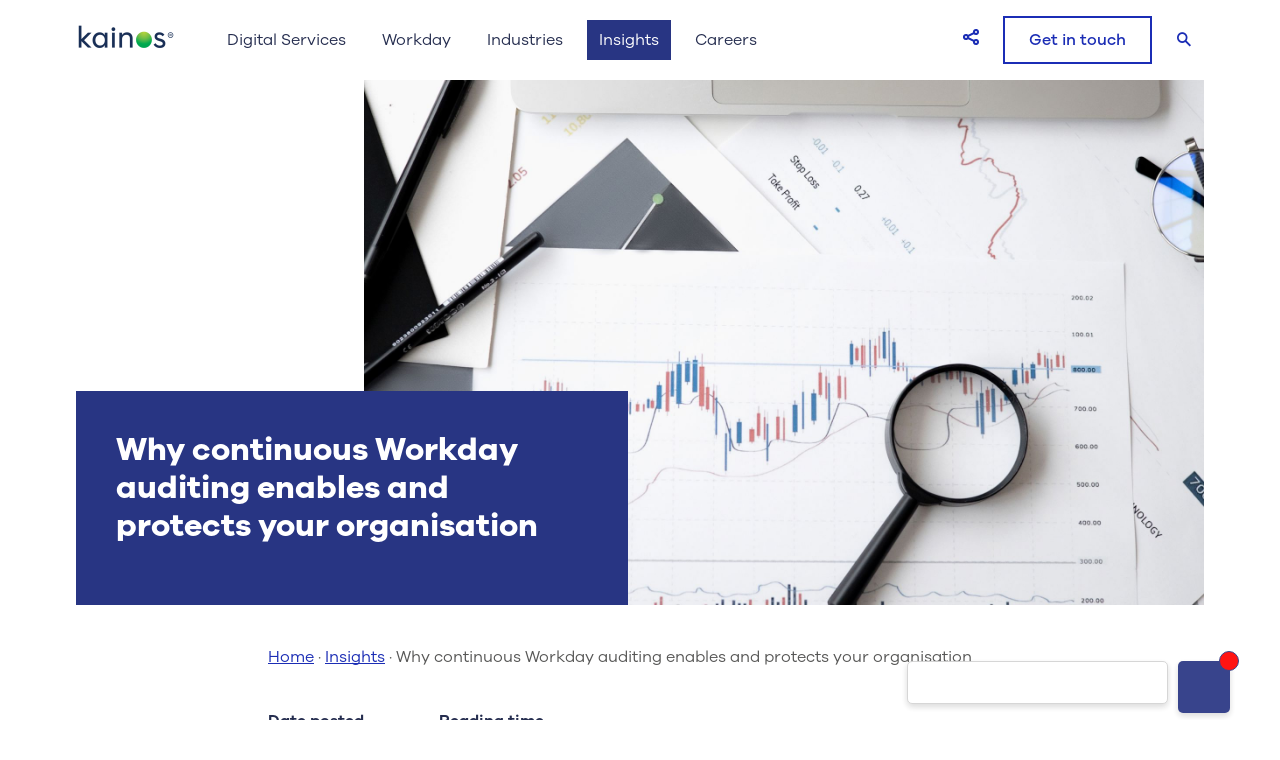

--- FILE ---
content_type: text/html; charset=utf-8
request_url: https://www.kainos.com/insights/blogs/why-continuous-workday-auditing-enables-and-protects-your-organisation
body_size: 11796
content:

<!DOCTYPE html>
<html lang="en" class="js-focus-visible">
<head>
    <meta charset="utf-8" />
    <meta http-equiv="X-UA-Compatible" content="IE=edge">
    <meta name="viewport" content="width=device-width">
    
    
<title>Why continuous Workday auditing enables and protects your organisation.</title>
<link rel="canonical" href="https://www.kainos.com/insights/blogs/why-continuous-workday-auditing-enables-and-protects-your-organisation" />
<meta property="og:title" content="Why continuous Workday auditing enables and protects your organisation.">
<meta property="og:url" content="https://www.kainos.com/insights/blogs/why-continuous-workday-auditing-enables-and-protects-your-organisation">
<meta name="twitter:title" content="Why continuous Workday auditing enables and protects your organisation.">

    <meta name="description" content="Ensuring the accuracy and integrity of your company&#x2019;s audit and compliance controls is the single most important goal of your audit function. Why not let continuous, automated auditing do the hard work? ">
    <meta property="og:description" content="Ensuring the accuracy and integrity of your company&#x2019;s audit and compliance controls is the single most important goal of your audit function. Why not let continuous, automated auditing do the hard work? ">
    <meta name="twitter:description" content="Ensuring the accuracy and integrity of your company&#x2019;s audit and compliance controls is the single most important goal of your audit function. Why not let continuous, automated auditing do the hard work? ">

    <meta name="keywords" content="workday auditing, workday compliance, continuous auditing, security, workday security, workday audit">

    <meta property="og:image" content="https://www.kainos.com/globalassets/images/9_blog-images/kainos-workday-continuous-audit-blog-2021.jpg">

    <meta property="og:type" content="Blog">


<meta name="category-impact" content="Reducing enterprise risk;Adapting quickly to change;Improving business performance"><meta name="category-service" content="Audit Workday;Test Workday"><meta name="category-expertise" content="Test Advisory/Test Management"><meta name="category-topic" content="Testing and Assurance;Workday"><meta name="category-site-area" content="Workday">
    
    

    <link rel="shortcut icon" href="/favicon.png" type="image/x-icon">
    <link rel="stylesheet" href="/static/dist/styles.css?v=8NmcFo2-GXCwy1uxUduslRkQE7jKZdoolgbo8mCb2ik">
    <link rel="preload" href="/static/dist/styles.css?v=8NmcFo2-GXCwy1uxUduslRkQE7jKZdoolgbo8mCb2ik" as="style">

    <!-- Google Tag Manager -->
    <script>(function(w,d,s,l,i){w[l]=w[l]||[];w[l].push({'gtm.start':
    new Date().getTime(),event:'gtm.js'});var f=d.getElementsByTagName(s)[0],
    j=d.createElement(s),dl=l!='dataLayer'?'&l='+l:'';j.async=true;j.src=
    'https://www.googletagmanager.com/gtm.js?id='+i+dl;f.parentNode.insertBefore(j,f);
    })(window,document,'script','dataLayer','GTM-N3QJF3F');</script>
    <!-- End Google Tag Manager -->
    
    <script type="text/javascript">
	(function() {
	  var didInit = false;
	  function initMunchkin() {
		if(didInit === false) {
		  didInit = true;
		  Munchkin.init('935-JPR-705');
		}
	  }
	  var s = document.createElement('script');
	  s.type = 'text/javascript';
	  s.async = true;
	  s.src = '//munchkin.marketo.net/munchkin.js';
	  s.onreadystatechange = function() {
		if (this.readyState == 'complete' || this.readyState == 'loaded') {
		  initMunchkin();
		}
	  };
	  s.onload = initMunchkin;
	  document.getElementsByTagName('head')[0].appendChild(s);
	})();
	</script>
<script>
!function(T,l,y){var S=T.location,k="script",D="instrumentationKey",C="ingestionendpoint",I="disableExceptionTracking",E="ai.device.",b="toLowerCase",w="crossOrigin",N="POST",e="appInsightsSDK",t=y.name||"appInsights";(y.name||T[e])&&(T[e]=t);var n=T[t]||function(d){var g=!1,f=!1,m={initialize:!0,queue:[],sv:"5",version:2,config:d};function v(e,t){var n={},a="Browser";return n[E+"id"]=a[b](),n[E+"type"]=a,n["ai.operation.name"]=S&&S.pathname||"_unknown_",n["ai.internal.sdkVersion"]="javascript:snippet_"+(m.sv||m.version),{time:function(){var e=new Date;function t(e){var t=""+e;return 1===t.length&&(t="0"+t),t}return e.getUTCFullYear()+"-"+t(1+e.getUTCMonth())+"-"+t(e.getUTCDate())+"T"+t(e.getUTCHours())+":"+t(e.getUTCMinutes())+":"+t(e.getUTCSeconds())+"."+((e.getUTCMilliseconds()/1e3).toFixed(3)+"").slice(2,5)+"Z"}(),iKey:e,name:"Microsoft.ApplicationInsights."+e.replace(/-/g,"")+"."+t,sampleRate:100,tags:n,data:{baseData:{ver:2}}}}var h=d.url||y.src;if(h){function a(e){var t,n,a,i,r,o,s,c,u,p,l;g=!0,m.queue=[],f||(f=!0,t=h,s=function(){var e={},t=d.connectionString;if(t)for(var n=t.split(";"),a=0;a<n.length;a++){var i=n[a].split("=");2===i.length&&(e[i[0][b]()]=i[1])}if(!e[C]){var r=e.endpointsuffix,o=r?e.location:null;e[C]="https://"+(o?o+".":"")+"dc."+(r||"services.visualstudio.com")}return e}(),c=s[D]||d[D]||"",u=s[C],p=u?u+"/v2/track":d.endpointUrl,(l=[]).push((n="SDK LOAD Failure: Failed to load Application Insights SDK script (See stack for details)",a=t,i=p,(o=(r=v(c,"Exception")).data).baseType="ExceptionData",o.baseData.exceptions=[{typeName:"SDKLoadFailed",message:n.replace(/\./g,"-"),hasFullStack:!1,stack:n+"\nSnippet failed to load ["+a+"] -- Telemetry is disabled\nHelp Link: https://go.microsoft.com/fwlink/?linkid=2128109\nHost: "+(S&&S.pathname||"_unknown_")+"\nEndpoint: "+i,parsedStack:[]}],r)),l.push(function(e,t,n,a){var i=v(c,"Message"),r=i.data;r.baseType="MessageData";var o=r.baseData;return o.message='AI (Internal): 99 message:"'+("SDK LOAD Failure: Failed to load Application Insights SDK script (See stack for details) ("+n+")").replace(/\"/g,"")+'"',o.properties={endpoint:a},i}(0,0,t,p)),function(e,t){if(JSON){var n=T.fetch;if(n&&!y.useXhr)n(t,{method:N,body:JSON.stringify(e),mode:"cors"});else if(XMLHttpRequest){var a=new XMLHttpRequest;a.open(N,t),a.setRequestHeader("Content-type","application/json"),a.send(JSON.stringify(e))}}}(l,p))}function i(e,t){f||setTimeout(function(){!t&&m.core||a()},500)}var e=function(){var n=l.createElement(k);n.src=h;var e=y[w];return!e&&""!==e||"undefined"==n[w]||(n[w]=e),n.onload=i,n.onerror=a,n.onreadystatechange=function(e,t){"loaded"!==n.readyState&&"complete"!==n.readyState||i(0,t)},n}();y.ld<0?l.getElementsByTagName("head")[0].appendChild(e):setTimeout(function(){l.getElementsByTagName(k)[0].parentNode.appendChild(e)},y.ld||0)}try{m.cookie=l.cookie}catch(p){}function t(e){for(;e.length;)!function(t){m[t]=function(){var e=arguments;g||m.queue.push(function(){m[t].apply(m,e)})}}(e.pop())}var n="track",r="TrackPage",o="TrackEvent";t([n+"Event",n+"PageView",n+"Exception",n+"Trace",n+"DependencyData",n+"Metric",n+"PageViewPerformance","start"+r,"stop"+r,"start"+o,"stop"+o,"addTelemetryInitializer","setAuthenticatedUserContext","clearAuthenticatedUserContext","flush"]),m.SeverityLevel={Verbose:0,Information:1,Warning:2,Error:3,Critical:4};var s=(d.extensionConfig||{}).ApplicationInsightsAnalytics||{};if(!0!==d[I]&&!0!==s[I]){var c="onerror";t(["_"+c]);var u=T[c];T[c]=function(e,t,n,a,i){var r=u&&u(e,t,n,a,i);return!0!==r&&m["_"+c]({message:e,url:t,lineNumber:n,columnNumber:a,error:i}),r},d.autoExceptionInstrumented=!0}return m}(y.cfg);function a(){y.onInit&&y.onInit(n)}(T[t]=n).queue&&0===n.queue.length?(n.queue.push(a),n.trackPageView({})):a()}(window,document,{src: "https://js.monitor.azure.com/scripts/b/ai.2.gbl.min.js", crossOrigin: "anonymous", cfg: {instrumentationKey: 'd3ee9728-4459-4845-9883-5826245685ee', disableCookiesUsage: false }});
</script>

    
<script>

	(function (i, s, o, g, r, a, m) {
		i['GoogleAnalyticsObject'] = r; i[r] = i[r] || function () {
			(i[r].q = i[r].q || []).push(arguments)
		}, i[r].l = 1 * new Date(); a = s.createElement(o),
			m = s.getElementsByTagName(o)[0]; a.async = 1; a.src = g; m.parentNode.insertBefore(a, m)
	})(window, document, 'script', '//www.google-analytics.com/analytics.js', 'ga');

	ga('create', '', '');
	ga('send', 'pageview');

</script>
    
</head>
<body>
    <!-- Google Tag Manager (noscript) -->
    <noscript><iframe src="https://www.googletagmanager.com/ns.html?id=GTM-N3QJF3F"
    height="0" width="0" style="display:none;visibility:hidden"></iframe></noscript>
    <!-- End Google Tag Manager (noscript) -->

    

<!-- Header -->
<header class="header" id="header">
    <div class="container">
        <div class="header__container">
                <div class="header__logo-wrap">
                    <a href="/">
                        <picture><source srcset="/globalassets/images/5_logos/kainos_logo.png?width=100&quality=80 100w, /globalassets/images/5_logos/kainos_logo.png?width=200&quality=80 200w" sizes="" /><img alt="logo" src="/globalassets/images/5_logos/kainos_logo.png?width=200&quality=80" loading="lazy" decoding="async" class="header__logo-img"/></picture>
                        <span class="sr-only">Logo</span>
                    </a>
                </div>

                <div class="mega-menu__holder js-mega-menu-holder">
                    <div class="mega-menu js-mega-menu">
                        <div class="mega-menu__back-holder js-menu-back-holder">
                            <div class="mega-menu__back js-menu-back">
                                <i class="icon-arrow icon-arrow--left"></i>
                                <button class="mega-menu__link">Back</button>
                            </div>
                        </div>


                        <ul class="mega-menu__items js-menu-items">
                                <li class='mega-menu__primary-item js-primary-menu-item '>
                                    


<div class="mega-menu__primary-item-label">
    <a href="/digital-services" class="mega-menu__link mega-menu__title">Digital Services</a>
    <i class="icon-arrow"></i>
</div>

<div class="mega-menu__secondary-item js-secondary-menu-item">
    <div class="mega-menu__back-holder js-menu-back-holder"></div>
    <div class="mega-menu__preview">
        <div class="mega-menu__mobile-title">Digital Services</div>
        <div class="mega-menu__desc">
            Build the digital services and capabilities you need for ongoing growth so your organisation can thrive in today&#x2019;s new reality.
        </div>

        <div class="js-sectional-link">
            

        <a href="/digital-services" class="link cta-block ">
            Discover Digital Services
        </a>


        </div>
        
    </div>

        <div class="mega-menu__secondary-right">
                <div class="mega-menu__secondary-right-wrap">
                    
    <h3 class="mega-menu__secondary-column-title">Services</h3>


<div class="mega-menu__secondary-column js-secondary-column"><div class="mega-menu__secondary-column-link">
        <a href="/digital-services/services/digital-advisory" class="link cta-block ">
            Digital Advisory
        </a>

</div><div class="mega-menu__secondary-column-link">
        <a href="/digital-services/services/cloud-and-engineering" class="link cta-block ">
            Cloud and engineering
        </a>

</div><div class="mega-menu__secondary-column-link">
        <a href="/digital-services/services/ai-and-data" class="link cta-block ">
            Data and AI
        </a>

</div><div class="mega-menu__secondary-column-link">
        <a href="/digital-services/services/microsoft-ai-business-solutions" class="link cta-block ">
            AI Business Solutions
        </a>

</div><div class="mega-menu__secondary-column-link">
        <a href="/digital-services/services/user-centred-design" class="link cta-block ">
            User-centred design
        </a>

</div><div class="mega-menu__secondary-column-link">
        <a href="/digital-services/services/managed-services" class="link cta-block ">
            Managed services
        </a>

</div></div>

                </div>
                <div class="mega-menu__secondary-right-wrap">
                    
    <h3 class="mega-menu__secondary-column-title">Impacts</h3>


<div class="mega-menu__secondary-column js-secondary-column"><div class="mega-menu__secondary-column-link">
        <a href="/digital-services/impacts/digital-transformation" class="link cta-block ">
            Building digital transformation
        </a>

</div><div class="mega-menu__secondary-column-link">
        <a href="/digital-services/impacts/driving-continuous-improvement" class="link cta-block ">
            Driving continuous improvement
        </a>

</div><div class="mega-menu__secondary-column-link">
        <a href="/digital-services/impacts/business-performance-management" class="link cta-block ">
            Improving business performance
        </a>

</div><div class="mega-menu__secondary-column-link">
        <a href="/digital-services/impacts/improving-customer-engagement" class="link cta-block ">
            Improving customer engagement
        </a>

</div></div>

                </div>
        </div>
</div>



                                </li>
                                <li class='mega-menu__primary-item js-primary-menu-item '>
                                    


<div class="mega-menu__primary-item-label">
    <a href="/workday" class="mega-menu__link mega-menu__title">Workday</a>
    <i class="icon-arrow"></i>
</div>

<div class="mega-menu__secondary-item js-secondary-menu-item">
    <div class="mega-menu__back-holder js-menu-back-holder"></div>
    <div class="mega-menu__preview">
        <div class="mega-menu__mobile-title">Workday</div>
        <div class="mega-menu__desc">
            Introduce, embed, and amplify the power of Workday across your business to your precise strategic needs, today and for the future.
        </div>

        <div class="js-sectional-link">
            

        <a href="/workday" class="link cta-block ">
            Discover Workday
        </a>


        </div>
        
    </div>

        <div class="mega-menu__secondary-right">
                <div class="mega-menu__secondary-right-wrap">
                    
    <h3 class="mega-menu__secondary-column-title">Services</h3>


<div class="mega-menu__secondary-column js-secondary-column"><div class="mega-menu__secondary-column-link">
        <a href="/workday/services/deployment" class="link cta-block ">
            Deploy Workday
        </a>

</div><div class="mega-menu__secondary-column-link">
        <a href="/workday/services/testing" class="link cta-block ">
            Test Workday
        </a>

</div><div class="mega-menu__secondary-column-link">
        <a href="/workday/services/auditing-workday" class="link cta-block ">
            Audit Workday
        </a>

</div><div class="mega-menu__secondary-column-link">
        <a href="/workday/services/spark-and-grow" class="link cta-block ">
            Spark&amp;Grow
        </a>

</div><div class="mega-menu__secondary-column-link">
        <a href="/workday/expertise/workday-extend" class="link cta-block ">
            Workday Extend
        </a>

</div><div class="mega-menu__secondary-column-link">
        <a href="/workday/services/adaptive-planning-software" class="link cta-block ">
            Workday Adaptive Planning
        </a>

</div><div class="mega-menu__secondary-column-link">
        <a href="/workday/expertise/ams" class="link cta-block ">
            Application Management Services (AMS)
        </a>

</div><div class="mega-menu__secondary-column-link">
        <a href="/workday/products/pay-transparency" class="link cta-block ">
            Pay Transparency
        </a>

</div></div>

                </div>
                <div class="mega-menu__secondary-right-wrap">
                    
    <h3 class="mega-menu__secondary-column-title">Products</h3>


<div class="mega-menu__secondary-column js-secondary-column"><div class="mega-menu__secondary-column-link">
        <a href="/workday/products/smart" class="link cta-block ">
            Kainos Smart
        </a>

</div><div class="mega-menu__secondary-column-link">
        <a href="/workday/products/smart-test" class="link cta-block ">
            Smart Test
        </a>

</div><div class="mega-menu__secondary-column-link">
        <a href="/workday/products/Smart-Audit-for-Workday" class="link cta-block ">
            Smart Audit
        </a>

</div><div class="mega-menu__secondary-column-link">
        <a href="/workday/products/smart-shield" class="link cta-block ">
            Smart Shield
        </a>

</div><div class="mega-menu__secondary-column-link">
        <a href="/workday/products/kainos-employee-document-management-for-workday" class="link cta-block ">
            Employee Document Management
        </a>

</div><div class="mega-menu__secondary-column-link">
        <a href="/workday/products/kainos-user-access-review-for-workday" class="link cta-block ">
            Kainos User Access Review
        </a>

</div></div>

                </div>
        </div>
</div>



                                </li>
                                <li class='mega-menu__primary-item js-primary-menu-item '>
                                    


<div class="mega-menu__primary-item-label">
    <a href="/industries" class="mega-menu__link mega-menu__title">Industries</a>
    <i class="icon-arrow"></i>
</div>

<div class="mega-menu__secondary-item js-secondary-menu-item">
    <div class="mega-menu__back-holder js-menu-back-holder"></div>
    <div class="mega-menu__preview">
        <div class="mega-menu__mobile-title">Industries</div>
        <div class="mega-menu__desc">
            With over 30 years of digital design, development, and delivery under our belts, if you&#x2019;ve got a digital challenge, we&#x2019;ll work with you to get game-changing results.
        </div>

        <div class="js-sectional-link">
            

        <a href="/industries" class="link cta-block ">
            Industries
        </a>


        </div>
        
    </div>

        <div class="mega-menu__secondary-right">
                <div class="mega-menu__secondary-right-wrap">
                    
    <h3 class="mega-menu__secondary-column-title">Industries</h3>


<div class="mega-menu__secondary-column js-secondary-column"><div class="mega-menu__secondary-column-link">
        <a href="/industries/financial-services" class="link cta-block ">
            Financial services
        </a>

</div><div class="mega-menu__secondary-column-link">
        <a href="/industries/insurance-digital-transformation" class="link cta-block ">
            Insurance
        </a>

</div><div class="mega-menu__secondary-column-link">
        <a href="/industries/payments" class="link cta-block ">
            Payments
        </a>

</div><div class="mega-menu__secondary-column-link">
        <a href="/industries/higher-education" class="link cta-block ">
            Education
        </a>

</div><div class="mega-menu__secondary-column-link">
        <a href="/industries/government" class="link cta-block ">
            Government
        </a>

</div><div class="mega-menu__secondary-column-link">
        <a href="/industries/healthcare-and-life-sciences" class="link cta-block ">
            Healthcare and life sciences
        </a>

</div></div>

                </div>
        </div>
</div>



                                </li>
                                <li class='mega-menu__primary-item js-primary-menu-item mega-menu__primary-item--current'>
                                    


<div class="mega-menu__primary-item-label">
    <a href="/insights" class="mega-menu__link mega-menu__title">Insights</a>
    <i class="icon-arrow"></i>
</div>

<div class="mega-menu__secondary-item js-secondary-menu-item">
    <div class="mega-menu__back-holder js-menu-back-holder"></div>
    <div class="mega-menu__preview">
        <div class="mega-menu__mobile-title">Insights</div>
        <div class="mega-menu__desc">
            The latest news, developments and insights from our experts.
        </div>

        <div class="js-sectional-link">
            

        <a href="/insights" class="link cta-block ">
            Insights
        </a>


        </div>
        
    </div>

        <div class="mega-menu__secondary-right">
                <div class="mega-menu__secondary-right-wrap">
                    


<div class="mega-menu__secondary-column js-secondary-column"><div class="mega-menu__secondary-column-link">
        <a href="/insights/?sort=Latest&amp;topics=11395" class="link cta-block ">
            Workday collection
        </a>

</div><div class="mega-menu__secondary-column-link">
        <a href="/insights/?sort=Latest&amp;topics=5012" class="link cta-block ">
            Business
        </a>

</div><div class="mega-menu__secondary-column-link">
        <a href="/insights/?sort=Latest&amp;topics=5419" class="link cta-block ">
            Diversity and inclusion 
        </a>

</div><div class="mega-menu__secondary-column-link">
        <a href="/insights/?sort=Latest&amp;topics=4996" class="link cta-block ">
            People
        </a>

</div></div>

                </div>
                <div class="mega-menu__secondary-right-wrap">
                    


<div class="mega-menu__secondary-column js-secondary-column"><div class="mega-menu__secondary-column-link">
        <a href="/insights/?sort=Latest&amp;topics=5280" class="link cta-block ">
            Technology
        </a>

</div><div class="mega-menu__secondary-column-link">
        <a href="/insights/?sort=Latest&amp;topics=5331" class="link cta-block ">
            Trends
        </a>

</div><div class="mega-menu__secondary-column-link">
        <a href="/insights/?sort=Latest&amp;topics=4977" class="link cta-block ">
            Testing and assurance
        </a>

</div><div class="mega-menu__secondary-column-link">
        <a href="/insights/?sort=Latest&amp;topics=4985" class="link cta-block ">
            Transformation
        </a>

</div></div>

                </div>
        </div>
</div>



                                </li>
                                <li class='mega-menu__primary-item js-primary-menu-item '>
                                    


<div class="mega-menu__primary-item-label">
    <a href="https://careers.kainos.com/gb/en" class="mega-menu__link mega-menu__title">Careers</a>
    <i class="icon-arrow"></i>
</div>

<div class="mega-menu__secondary-item js-secondary-menu-item">
    <div class="mega-menu__back-holder js-menu-back-holder"></div>
    <div class="mega-menu__preview">
        <div class="mega-menu__mobile-title">Careers</div>
        <div class="mega-menu__desc">
            At Kainos, our people are at the heart of everything and once you&#x27;re here there&#x27;s no limit to how far you can go.
        </div>

        <div class="js-sectional-link">
            

        <a href="https://careers.kainos.com/gb/en" class="link cta-block ">
            Careers
        </a>


        </div>
        
    </div>

        <div class="mega-menu__secondary-right">
                <div class="mega-menu__secondary-right-wrap">
                    


<div class="mega-menu__secondary-column js-secondary-column"><div class="mega-menu__secondary-column-link">
        <a href="https://careers.kainos.com/gb/en/life-at-kainos" class="link cta-block ">
            Our culture
        </a>

</div><div class="mega-menu__secondary-column-link">
        <a href="https://careers.kainos.com/gb/en/graduates-and-placements" class="link cta-block ">
            Graduates and students
        </a>

</div><div class="mega-menu__secondary-column-link">
        <a href="https://careers.kainos.com/gb/en/academy" class="link cta-block ">
            Kainos Academy
        </a>

</div><div class="mega-menu__secondary-column-link">
        <a href="https://careers.kainos.com/gb/en" class="link cta-block ">
            Opportunities
        </a>

</div></div>

                </div>
        </div>
</div>



                                </li>
                        </ul>

                        <div class="mega-menu__button js-mega-menu-buttons"></div>
                    </div>
                </div>

            <div class="header__right-panel js-header-right-panel">


    <modal-social-share title="Share" :buttons='{"Text":"Share this success story","SocialMediaList":["linkedin","twitter"]}'></modal-social-share>

                <div class="js-get-in-touch-container header__get-in-touch-container">
                        <a href="/contact-us" class="header__get-in-touch btn btn--cta js-get-in-touch">Get in touch</a>
                </div>

                <div class="header__search">
                    <button class="header__search-link js-header__search" title="Search"><i class="icon-search icon-round"></i><span class="sr-only">Search</span></button>

                        <div class="search__bar search__bar--hidden js-search__bar">
                            <div class="container">
                                <div class="row">
                                    <div class="col-12 col-md-8">
                                        <form action="/search" class="search__row">
  <input class="search__input js-search__input" aria-label="Start your search..." placeholder='Start your search...' name="q">
  <button class="btn btn--icon-right search__btn-submit js-search__btn-submit" type="submit">
    <span>Search</span>    
  </button>
  <button class="search__btn-close js-search__btn-close"><i class="icon-close"></i><span class="sr-only">Close</span></button>
</form>

                                    </div>
                                </div>
                            </div>
                        </div>
                </div>

                <div class="header__menu">
                    <button title="Menu Button"><i class="icon-menu js-mega-menu-btn"></i><span class="sr-only">Menu Button</span></button>
                </div>
            </div>
        </div>
    </div>
</header>


<!-- Header -->


    <!-- Content -->
    <main id="main-content">
        

<script>
    var GLOBAL_PAGE = 'blog';
</script>

<div id="blog-page">
    


<!-- Child Page Hero -->
<div class="hero hero--secondary">
    <div class="hero__container container">
        <div class="row">
            <div class="col-12 col-md-9 ml-auto">
                <div class="hero__bg-image" style="background-image: url('/globalassets/images/9_blog-images/kainos-workday-continuous-audit-blog-2021.jpg?width=2400&amp;height=1200&amp;rmode=crop&amp;rsampler=bicubic&amp;compand=true&amp;quality=80');" role="img"></div>
            </div>
        </div>
        <div class="row hero__block-wrapper hero__block-wrapper--secondary">
            <div class="col-12 col-md-6 mr-auto">
                <div class="hero__block">
                    <h1 class="hero__title hero__title--secondary">Why continuous Workday auditing enables and protects your organisation</h1>
                    <div class="hero__block-content">
                        <div class="hero__description"></div>
                        <div class="hero__cta-container">
                            



                            


                        </div>
                    </div>
                </div>
            </div>
        </div>
    </div>
</div>
<!-- Child Page Hero -->
    


    <div class="container">
        
<div class="breadcrumbs">
    <div class="row">
        <div class="breadcrumbs__col col-12 col-md-8 mx-auto">
                    <a href="/" class="breadcrumbs__link link">Home</a>
                    <span> · </span>
                    <a href="/insights" class="breadcrumbs__link link">Insights</a>
                    <span> · </span>
                    <span>Why continuous Workday auditing enables and protects your organisation</span>
        </div>
    </div>
</div>


        <div class="content-wrapper">
            
    <div class="row">
        <div class="col-12 col-md-8 mx-auto">
            <div class="page-details">
                
<div class="page-details__col">
        <div class="page-details__title">Date posted</div>
        <div class="page-details__date">
            <span>23 June 2021</span>
        </div>
</div>
<div class="page-details__col">
    <div class="page-details__title">Reading time</div>
    <div class="page-details__reading-time">
        <i class="icon-time page-details__time-icon"></i>
        <span>4 minutes</span>
    </div>
</div>
                    <div class="page-details__author page-details__row">
                        
<div class="page-details__col">
    <div class="page-details__author-full-name page-details__title">Jamie Hill</div>
    <div class="page-details__author-job">
            <span>Principal Product Manager &#183; </span>
    </div>
</div>
                    </div>
            </div>
        </div>
    </div>

        </div>

        



    </div>

    


<!-- Text Center Block -->
<div class="text-center-block medium gs-reveal">
    <div class="container">
        <div class="row">
            <div class="col-12 col-md-8 mx-auto">
                    <div class="text-center-block__text typography">
                        
<p>Ensuring the accuracy and integrity of your company&rsquo;s audit and compliance controls is the single most important goal of your audit function and a never-ending but mission-critical objective on your CFO&rsquo;s to-do list.</p>
<p>To this end <strong>the automation built into Workday is truly game changing</strong>. Rules and workflows for managing everything from assignment of employee benefits, payroll and critical financial cycles are all there out of the box, just waiting to be configured. This means nearly all your key transactions&ndash;from hiring a worker to paying a key supplier&ndash;are fully automated. While this all sounds like a dream, when you have a product that &ldquo;just works&rdquo; on this scale, but forget &ldquo;how&rdquo; it works, it's easy to come crashing back down to reality with a thump.&nbsp; Unfortunately, the truth is, with great power (of one) comes great responsibility.</p>
<p>It's essential to remember that your Workday configuration <strong>is the backbone of your organisation&rsquo;s control environment. </strong>As such, it&rsquo;s critical that your controls&ndash;whether they&rsquo;re in Workday or not&ndash;must ensure privileged data, such as Personal Information (PI), stays private and that the risk of people committing fraud or exploiting security vulnerabilities have been appropriately mitigated. The impact of getting this wrong could result in anything from an organisational inconvenience to non-compliance with key regulations such as Sarbanes-Oxley (SOX), GDPR or the CCPA (to name but a few). Penalties for non-compliance can include jail time and / or fines that can reach into 100s of millions of dollars depending on the legislation or type of incident, not to mention reputational damage which is harder to quantify but can be even more damaging to a business long term.</p>
<p>As <a href="https://www.forrester.com/fn/1fxTKia7eYFcDCZrieHlwX" target="_blank" rel="noopener">Forrester recently predicted</a>, the impact of COVID and recent increase in remote working is expected to increase the risk of insider threats to account for 1/3 of overall security breaches in 2021. So, how can we be sure that our controls are tight enough to prevent the wrong people gaining access to diversity data; or even know if the people with access are abusing their access? How can we be sure that business processes have the appropriate segregation of duties in place to prevent someone at bonus time changing global workforce bank details to be that of a fraudster? Do you have these controls in place and are you sure they are tight enough, and would your workforce have the time and skills to check with a high degree of accuracy?</p>
<p>Don&rsquo;t be too hard on yourself if that&rsquo;s not the case&mdash;approximately 85% of the companies we have spoken to didn&rsquo;t have a good answer to this question either (however, your Auditors will feel differently so you likely will want to fix this). Over the last year we have spoken to over 100 organisations and very few have a robust, scalable process or tight controls in place. The common approach seems to be an annual manual audit of things like security, SoD and general access controls.</p>
<p>But manual audits present further challenges for organisations, and <strong>some of the most common issues when manually auditing Workday are:</strong></p>
<ol>
<li>
<h4>It requires taking data out of Workday and into a less secure environment,</h4>
</li>
<li>
<h4>The depth and applicability will vary hugely depending on the Workday knowledge of the team,</h4>
</li>
<li>
<h4>Typically, this is a lengthy and inefficient process which can easily cause &ldquo;audit fatigue&rdquo;,</h4>
</li>
<li>
<h4>It's prone to human error (which will increase your auditor&rsquo;s scepticism in the reliability of the data); and,</h4>
</li>
<li>
<h4>The audit can be out-of-date before your teams have finished with the exercise, meaning risks or vulnerabilities introduced between audits are unlikely to be identified until the next audit (or they are exploited).</h4>
</li>
</ol>
<p>The reality today is that Workday (like many other ERPs) is now more than ever a mission-critical system&mdash;it&rsquo;s your financial system of record, manages your entire global workforce, and it is the <strong>single source of truth</strong> for a vast array of sensitive personal and confidential information. As such, auditing your Workday configuration to ensure you have the correct controls in place has never been more important.</p>
<p>So what&rsquo;s the answer? Automation! The only way to ensure controls are tight and vulnerabilities are caught before they are exploited is to <strong>leverage the power of continuous audit</strong>&mdash;the optimal model for governance and compliance that prevents and identifies risks before they can escalate.</p>
<p>Aside from mitigating risk, automation provides a simple, scalable, and cost-effective solution. But don&rsquo;t take our word for it, <a href="https://www.gartner.com/en/newsroom/press-releases/2021-06-08-gartner-survey-shows-62-percent-of-organizations-expect-external-audit-fees-to-increase-in-2021" target="_blank" rel="noopener">Gartner recently published a report</a> that showed that organisations who automated their internal controls saved up to 27% on their Audit fees, so having a plan or technology in place for continuous auditing makes more than just good security sense.</p>
<h4>Interested in learning more? Explore how our Workday auditing experts can support you to ensure compliance for the lifetime of your system.</h4>
                    </div>
            </div>
        </div>
    </div>
</div>
<!-- Text Center Block -->

    <div class="btn--holder">
        <a href="/workday/services/auditing-workday" class='btn btn--icon-right btn--cta '  >
            Explore our Workday Auditing &amp; Compliance services
        </a>
    </div>

    <social-share class="medium" :buttons='{"Text":"Share this blog","SocialMediaList":["linkedin"]}'></social-share>


        <div class="content-wrapper">
            
            <div class="container">
                <div class="row">
                    <div class="page-details__author-info col-12 col-md-6 mx-auto gs-reveal">
                        <h4 class="page-details__author-info__title">About the author</h4>
                        
<div class="page-details__author page-details__author--large page-details__row">
    <div class="page-details__col">
        <div class="page-details__author-full-name page-details__title">Jamie Hill</div>
        <div class="page-details__author-job">
                <span>Principal Product Manager &#183; </span>
        </div>
        

    </div>
</div>
<div class="page-details__author-bio"></div>
                    </div>
                </div>
            </div>
        

    
        </div>
</div>
    </main>
    <!-- Content -->
    
<!-- Footer -->
<footer class="footer" id="footer">
    <div class="footer__container container">
            <div class="footer__nav row">
                    <div class="footer__nav-column col-12 col-md-3">
                        
    <h6 class="footer__nav-title">Navigation</h6>

<ul class="footer__nav-list">
        <li class="footer__nav-list-item">
            <a href="/digital-services" class="footer__nav-list-link">Digital Services</a>
        </li>
        <li class="footer__nav-list-item">
            <a href="/workday" class="footer__nav-list-link">Workday</a>
        </li>
        <li class="footer__nav-list-item">
            <a href="/industries" class="footer__nav-list-link">Industries</a>
        </li>
        <li class="footer__nav-list-item">
            <a href="/insights" class="footer__nav-list-link">Insights</a>
        </li>
        <li class="footer__nav-list-item">
            <a href="https://careers.kainos.com/gb/en" class="footer__nav-list-link">Careers</a>
        </li>
</ul>


                    </div>
                    <div class="footer__nav-column col-12 col-md-3">
                        
    <h6 class="footer__nav-title">About Kainos</h6>

<ul class="footer__nav-list">
        <li class="footer__nav-list-item">
            <a href="/about-us" class="footer__nav-list-link">About us</a>
        </li>
        <li class="footer__nav-list-item">
            <a href="https://careers.kainos.com/gb/en/life-at-kainos" class="footer__nav-list-link">Our culture</a>
        </li>
        <li class="footer__nav-list-item">
            <a href="/about-us/our-approach" class="footer__nav-list-link">Our approach</a>
        </li>
        <li class="footer__nav-list-item">
            <a href="/about-us/diversity-and-inclusion" class="footer__nav-list-link">Diversity and inclusion</a>
        </li>
        <li class="footer__nav-list-item">
            <a href="/about-us/sustainability" class="footer__nav-list-link">Sustainability</a>
        </li>
</ul>


                    </div>
                    <div class="footer__nav-column col-12 col-md-3">
                        
    <h6 class="footer__nav-title">Investor Relations</h6>

<ul class="footer__nav-list">
        <li class="footer__nav-list-item">
            <a href="/investor-relations" class="footer__nav-list-link">Investor relations home</a>
        </li>
        <li class="footer__nav-list-item">
            <a href="/investor-relations/investor-tools" class="footer__nav-list-link">Investor tools</a>
        </li>
        <li class="footer__nav-list-item">
            <a href="/investor-relations/results-and-presentations" class="footer__nav-list-link">Results and presentations</a>
        </li>
        <li class="footer__nav-list-item">
            <a href="/investor-relations/regulatory-news-and-events" class="footer__nav-list-link">Regulatory news and events</a>
        </li>
        <li class="footer__nav-list-item">
            <a href="/investor-relations/people-and-policies" class="footer__nav-list-link">People and policies</a>
        </li>
</ul>


                    </div>
                    <div class="footer__nav-column col-12 col-md-3">
                        
    <h6 class="footer__nav-title">Legal</h6>

<ul class="footer__nav-list">
        <li class="footer__nav-list-item">
            <a href="/information/privacy-notice" class="footer__nav-list-link">Privacy notice</a>
        </li>
        <li class="footer__nav-list-item">
            <a href="/information/corporate-information" class="footer__nav-list-link">Corporate information</a>
        </li>
        <li class="footer__nav-list-item">
            <a href="/information/modern-slavery-statement" class="footer__nav-list-link">Modern slavery statement</a>
        </li>
        <li class="footer__nav-list-item">
            <a href="/information/recruitment-notice" class="footer__nav-list-link">Recruitment notice</a>
        </li>
</ul>


                    </div>
            </div>
            <div class="footer__socials">
                <span class="footer__socials-title">Social links</span>
                
<ul class="footer__socials-list"><li class="footer__socials-list-item">
<a href="https://www.linkedin.com/company/kainos/" class="footer__socials-list-link " title="LinkedIn">
    <i class="icon-linkedin"></i>
    <span class="sr-only">LinkedIn</span>
</a>
</li><li class="footer__socials-list-item">
<a href="https://twitter.com/KainosSoftware" class="footer__socials-list-link " title="Twitter">
    <i class="icon-twitter"></i>
    <span class="sr-only">Twitter</span>
</a>
</li><li class="footer__socials-list-item">
<a href="https://www.facebook.com/KainosSoftware/" class="footer__socials-list-link " title="Facebook">
    <i class="icon-facebook"></i>
    <span class="sr-only">Facebook</span>
</a>
</li></ul>
            </div>
        <div class="footer__logo">
            <a href="/" class="footer__logo-link">
                <picture><source srcset="/globalassets/images/5_logos/kainos_transparent.png?width=100&quality=80 100w, /globalassets/images/5_logos/kainos_transparent.png?width=200&quality=80 200w" sizes="" /><img alt="logo" src="/globalassets/images/5_logos/kainos_transparent.png?width=200&quality=80" loading="lazy" decoding="async" class="footer__logo-image"/></picture>
                <span class="sr-only">Logo</span>
            </a>
        </div>
    </div>
    <div class="footer__bottom">
        <div class="footer__bg-image footer__bg-image--desktop" style="background-image: url('/globalassets/images/6_flux/flux_white_footer.png?width=1200&amp;height=0&amp;rmode=crop&amp;rsampler=bicubic&amp;compand=true&amp;quality=80');"></div>
            <div class="footer__bg-image footer__bg-image--mobile" style="background-image: url('/globalassets/images/6_flux/flux_white_footer.png?width=1200&amp;height=0&amp;rmode=crop&amp;rsampler=bicubic&amp;compand=true&amp;quality=80');"></div>
        <div class="footer__container footer__container--image container">
            <div class="footer__slogan">
                <b>Thinking</b>
                <span>beyond</span>
                <b>limitations</b>
            </div>
                <div class="footer__copyrights">Copyright &#xA9; 2025 Kainos. Registered in NI NI019370</div>
        </div>
    </div>

    <svg class="svg">
        <clipPath id="curve" clipPathUnits="objectBoundingBox">
            <path d="M0,0.16 C0.167,0.053,0.333,0,0.5,0 C0.667,0,0.833,0.053,1,0.16 L1,1 L0,1 L0,0.16"></path>
        </clipPath>
    </svg>
    <svg class="svg">
        <clipPath id="curve-desk" clipPathUnits="objectBoundingBox">
            <path d="M1,0 L1,1 L0.157,1 C0.06,0.868,0,0.693,0,0.5 C0,0.307,0.06,0.132,0.157,0 L1,0"></path>
        </clipPath>
    </svg>
</footer>
<!-- Footer -->

    
    <script src="/static/dist/app.js?v=zwEiFdLz_SK6aZbKjUf7YAqyIRaBmaL2Pvf5EWQ2lM0"></script>
    <script type="text/javascript">
    // need to be sure that the script loads after the bundle
        setTimeout(function() {
            var headID = document.getElementsByTagName("head")[0];         
            var newScript = document.createElement('script');
            newScript.type = 'text/javascript';
            newScript.charset = 'ISO-8859-1';
            newScript.src='https://fast.wistia.com/assets/external/E-v1.js';
            headID.appendChild(newScript);
        }, 500);
    </script>
    <script>
        var LOCALIZATION_DATA = {"kainos.Web.Constants.Resources.Vacancies.Search.SelectedFiltersLabel":"Selected filters","kainos.Web.Constants.Resources.Page.ActionWatch":"Watch","kainos.Web.Constants.Resources.Vacancies.Search.FiltersDeskLabel":"Filter results by","kainos.Web.Constants.Resources.Page.SearchPrevPage":"Previous page","kainos.Web.Constants.Resources.Page.Delete":"Delete","kainos.Web.Constants.Resources.Insights.Search.BtnLoadMore":"Load more insights","kainos.Web.Constants.Resources.Insights.Search.FilterNames.Topic":"Topic","kainos.Web.Constants.Resources.Page.SearchPlaceholder":"Start your search...","kainos.Web.Constants.Resources.Vacancies.Search.SortingLabel":"Sort by","kainos.Web.Constants.Resources.Header.CountrySelector.ConfirmRegion":"Confirm","kainos.Web.Constants.Resources.Header.Banner.QuestionPart1":"Would you like to visit our","kainos.Web.Constants.Resources.Vacancies.Search.ApplyLabel":"Apply","kainos.Web.Constants.Resources.Insights.Search.FilterMobileResultLabel":"results","kainos.Web.Constants.Resources.Insights.Search.SortingLabel":"Sort by","kainos.Web.Constants.Resources.Header.CountrySelector.Close":"Close","kainos.Web.Constants.Resources.Header.Banner.ChangeSiteBtn":"Go","kainos.Web.Constants.Resources.Page.TypeEvent":"Event","kainos.Web.Constants.Resources.Header.Banner.BannerQuestionPart1":"Would you like to visit our","kainos.Web.Constants.Resources.Common.GenericMessageError":"Something wrong.","kainos.Web.Constants.Resources.Vacancies.Search.FilterMobileLabel":"Filter","kainos.Web.Constants.Resources.Insights.Search.FilterNames.SiteArea":"Site area","kainos.Web.Constants.Resources.Page.DateDaysAgo":"Days Ago","kainos.Web.Constants.Resources.Header.Banner.QuestionPart2":"website instead?","kainos.Web.Constants.Resources.Vacancies.Search.SortingFeaturedLabel":"Featured","kainos.Web.Constants.Resources.Vacancies.Search.FiltersLabel":"filters","kainos.Web.Constants.Resources.Page.SuggestSearch":"Try searching our website for what you’re looking for:","kainos.Web.Constants.Resources.Page.DateYesterday":"Yesterday","kainos.Web.Constants.Resources.Page.EventTime":"Time","kainos.Web.Constants.Resources.Insights.Search.NoCardsFound":"No cards were found.","kainos.Web.Constants.Resources.Header.Banner.WelcomePart1":"Welcome to","kainos.Web.Constants.Resources.Insights.Search.FilterNames.Type":"Type","kainos.Web.Constants.Resources.Insights.Search.SelectedFiltersLabel":"Selected filters","kainos.Web.Constants.Resources.Vacancies.Search.NoJobsFound":"No jobs were found.","kainos.Web.Constants.Resources.Header.Banner.StayPart3":"website","kainos.Web.Constants.Resources.Vacancies.Search.FilterNames.Category":"Category","kainos.Web.Constants.Resources.Page.ResultsNumber":"of","kainos.Web.Constants.Resources.Page.ActionReading":"Reading","kainos.Web.Constants.Resources.Vacancies.Search.SortingLatestLabel":"Latest","kainos.Web.Constants.Resources.Page.AboutAuthor":"About the author","kainos.Web.Constants.Resources.Insights.Search.SortingFeaturedLabel":"Featured","kainos.Web.Constants.Resources.Insights.Search.FilterNames.Industry":"Industry","kainos.Web.Constants.Resources.Page.DateToday":"Today","kainos.Web.Constants.Resources.Insights.Search.FilterMobileAppliedLabel":"applied","kainos.Web.Constants.Resources.Insights.Search.ClearFiltersBtn":"Clear all filters","kainos.Web.Constants.Resources.Page.Location":"Location","kainos.Web.Constants.Resources.Header.Menu.MenuButton":"Menu Button","kainos.Web.Constants.Resources.Vacancies.Search.Jobs":"jobs","kainos.Web.Constants.Resources.Block.RelatedLinkLabel":"See more insights","kainos.Web.Constants.Resources.Footer.SocialLinks":"Social links","kainos.Web.Constants.Resources.Page.Close":"Close","kainos.Web.Constants.Resources.Page.SortingLabel":"Sort by","kainos.Web.Constants.Resources.Vacancies.Search.FilterMobileResultLabel":"results","kainos.Web.Constants.Resources.Insight.ArticleAuthorTitle":"About the author","kainos.Web.Constants.Resources.SearchPage.JobPage.Label":"Vacancy","kainos.Web.Constants.Resources.Page.SearchSortingNameAscending":"A - Z","kainos.Web.Constants.Resources.Vacancies.Search.FilterNames.Type":"Type","kainos.Web.Constants.Resources.Vacancies.Search.ZA":"Z - A","kainos.Web.Constants.Resources.Header.Banner.StayPart2":"stay on","kainos.Web.Constants.Resources.Insights.Search.FiltersDeskLabel":"Filter results by","kainos.Web.Constants.Resources.Page.DatePosted":"Date posted","kainos.Web.Constants.Resources.Header.Menu.Back":"Back","kainos.Web.Constants.Resources.Header.CountrySelector.ChooseRegion":"Choose your region","kainos.Web.Constants.Resources.Page.SearchSortingRelevance":"Most relevant","kainos.Web.Constants.Resources.Vacancies.Search.AZ":"A - Z","kainos.Web.Constants.Resources.Insights.Search.FilterMobileLabel":"Filter","kainos.Web.Constants.Resources.Page.SearchNextPage":"Next page","kainos.Web.Constants.Resources.Header.OpenShare":"Open Share icons modal window","kainos.Web.Constants.Resources.Insights.Search.FilterNames.Expertise":"Expertise","kainos.Web.Constants.Resources.Header.Banner.WelcomePart2":"Kainos website","kainos.Web.Constants.Resources.Vacancies.Search.ClearFiltersBtn":"Clear all filters","kainos.Web.Constants.Resources.Header.Banner.StayPart1":"or,","kainos.Web.Constants.Resources.Page.TypeWebinar":"Webinar","kainos.Web.Constants.Resources.Vacancies.Search.FilterMobileAppliedLabel":"applied","kainos.Web.Constants.Resources.Page.SearchSortingLatest":"Most recent","kainos.Web.Constants.Resources.Insights.Search.SortingLatestLabel":"Latest","kainos.Web.Constants.Resources.Header.Share":"Share","kainos.Web.Constants.Resources.Blog.BlogAuthorTitle":"About the author","kainos.Web.Constants.Resources.Insights.Search.FilterLabel":"filter","kainos.Web.Constants.Resources.Header.CopyLink":"Copy link","kainos.Web.Constants.Resources.Page.ResultsShowing":"Showing","kainos.Web.Constants.Resources.Header.Banner.BannerQuestionPart2":"website instead?","kainos.Web.Constants.Resources.Insights.Search.FilterNames.Impact":"Impact","kainos.Web.Constants.Resources.Page.SearchSortingNameDescending":"Z - A","kainos.Web.Constants.Resources.Page.ReadingTime":"time","kainos.Web.Constants.Resources.Vacancies.Search.FilterNames.Location":"Location","kainos.Web.Constants.Resources.Insights.Search.FilterNames.Service":"Service","kainos.Web.Constants.Resources.Insights.Search.Keywords":"Keywords","kainos.Web.Constants.Resources.Vacancies.Search.Oldest":"Oldest","kainos.Web.Constants.Resources.Header.GetInTouch":"Get in touch","kainos.Web.Constants.Resources.Vacancies.Search.JobLink":"Apply Now","kainos.Web.Constants.Resources.Insights.Search.ApplyLabel":"Apply","kainos.Web.Constants.Resources.Vacancies.Search.FilterLabel":"filter","kainos.Web.Constants.Resources.Page.ResultsFor":"results returned for","kainos.Web.Constants.Resources.Insights.Search.FiltersLabel":"filters","kainos.Web.Constants.Resources.Page.EventDate":"date","kainos.Web.Constants.Resources.Page.SearchBtn":"Search"}
    </script>
    <script defer="defer" src="/Util/Find/epi-util/find.js"></script>
<script>
document.addEventListener('DOMContentLoaded',function(){if(typeof FindApi === 'function'){var api = new FindApi();api.setApplicationUrl('/');api.setServiceApiBaseUrl('/find_v2/');api.processEventFromCurrentUri();api.bindWindowEvents();api.bindAClickEvent();api.sendBufferedEvents();}})
</script>

</body>
</html>

--- FILE ---
content_type: text/css
request_url: https://www.kainos.com/static/dist/styles.css?v=8NmcFo2-GXCwy1uxUduslRkQE7jKZdoolgbo8mCb2ik
body_size: 309824
content:
@charset "UTF-8";
/* Bootstrap functions */
/* Bootstrap */
.container,
.container-fluid,
.container-md {
  width: 100%;
  padding-right: var(--bs-gutter-x, calc(min(3vw, 36px)));
  padding-left: var(--bs-gutter-x, calc(min(3vw, 36px)));
  margin-right: auto;
  margin-left: auto; }

@media (min-width: 840px) {
  .container, .container-md {
    max-width: 1200px; } }

.row {
  --bs-gutter-x: calc(min(2vw, 24px));
  --bs-gutter-y: 0;
  display: flex;
  flex-wrap: wrap;
  margin-top: calc(var(--bs-gutter-y) * -1);
  margin-right: calc(var(--bs-gutter-x) / -2);
  margin-left: calc(var(--bs-gutter-x) / -2); }
  .row > * {
    flex-shrink: 0;
    width: 100%;
    max-width: 100%;
    padding-right: calc(var(--bs-gutter-x) / 2);
    padding-left: calc(var(--bs-gutter-x) / 2);
    margin-top: var(--bs-gutter-y); }

.col {
  flex: 1 0; }

.row-cols-auto > * {
  flex: 0 0 auto;
  width: auto; }

.row-cols-1 > * {
  flex: 0 0 auto;
  width: 100%; }

.row-cols-2 > * {
  flex: 0 0 auto;
  width: 50%; }

.row-cols-3 > * {
  flex: 0 0 auto;
  width: 33.33333%; }

.row-cols-4 > * {
  flex: 0 0 auto;
  width: 25%; }

.row-cols-5 > * {
  flex: 0 0 auto;
  width: 20%; }

.row-cols-6 > * {
  flex: 0 0 auto;
  width: 16.66667%; }

.col-auto {
  flex: 0 0 auto;
  width: auto; }

.col-1 {
  flex: 0 0 auto;
  width: 8.33333%; }

.col-2 {
  flex: 0 0 auto;
  width: 16.66667%; }

.col-3 {
  flex: 0 0 auto;
  width: 25%; }

.col-4 {
  flex: 0 0 auto;
  width: 33.33333%; }

.col-5 {
  flex: 0 0 auto;
  width: 41.66667%; }

.col-6 {
  flex: 0 0 auto;
  width: 50%; }

.col-7 {
  flex: 0 0 auto;
  width: 58.33333%; }

.col-8 {
  flex: 0 0 auto;
  width: 66.66667%; }

.col-9 {
  flex: 0 0 auto;
  width: 75%; }

.col-10 {
  flex: 0 0 auto;
  width: 83.33333%; }

.col-11 {
  flex: 0 0 auto;
  width: 91.66667%; }

.col-12 {
  flex: 0 0 auto;
  width: 100%; }

.offset-1 {
  margin-left: 8.33333%; }

.offset-2 {
  margin-left: 16.66667%; }

.offset-3 {
  margin-left: 25%; }

.offset-4 {
  margin-left: 33.33333%; }

.offset-5 {
  margin-left: 41.66667%; }

.offset-6 {
  margin-left: 50%; }

.offset-7 {
  margin-left: 58.33333%; }

.offset-8 {
  margin-left: 66.66667%; }

.offset-9 {
  margin-left: 75%; }

.offset-10 {
  margin-left: 83.33333%; }

.offset-11 {
  margin-left: 91.66667%; }

.g-0,
.gx-0 {
  --bs-gutter-x: 0; }

.g-0,
.gy-0 {
  --bs-gutter-y: 0; }

.g-1,
.gx-1 {
  --bs-gutter-x: calc(var(--spacer) / 4); }

.g-1,
.gy-1 {
  --bs-gutter-y: calc(var(--spacer) / 4); }

.g-2,
.gx-2 {
  --bs-gutter-x: calc(var(--spacer) / 2); }

.g-2,
.gy-2 {
  --bs-gutter-y: calc(var(--spacer) / 2); }

.g-3,
.gx-3 {
  --bs-gutter-x: calc(var(--spacer)); }

.g-3,
.gy-3 {
  --bs-gutter-y: calc(var(--spacer)); }

.g-4,
.gx-4 {
  --bs-gutter-x: calc(var(--spacer) * 1.5); }

.g-4,
.gy-4 {
  --bs-gutter-y: calc(var(--spacer) * 1.5); }

.g-5,
.gx-5 {
  --bs-gutter-x: calc(var(--spacer) * 3); }

.g-5,
.gy-5 {
  --bs-gutter-y: calc(var(--spacer) * 3); }

@media (min-width: 840px) {
  .col-md {
    flex: 1 0; }
  .row-cols-md-auto > * {
    flex: 0 0 auto;
    width: auto; }
  .row-cols-md-1 > * {
    flex: 0 0 auto;
    width: 100%; }
  .row-cols-md-2 > * {
    flex: 0 0 auto;
    width: 50%; }
  .row-cols-md-3 > * {
    flex: 0 0 auto;
    width: 33.33333%; }
  .row-cols-md-4 > * {
    flex: 0 0 auto;
    width: 25%; }
  .row-cols-md-5 > * {
    flex: 0 0 auto;
    width: 20%; }
  .row-cols-md-6 > * {
    flex: 0 0 auto;
    width: 16.66667%; }
  .col-md-auto {
    flex: 0 0 auto;
    width: auto; }
  .col-md-1 {
    flex: 0 0 auto;
    width: 8.33333%; }
  .col-md-2, .awards-strip-block__col {
    flex: 0 0 auto;
    width: 16.66667%; }
  .col-md-3 {
    flex: 0 0 auto;
    width: 25%; }
  .col-md-4 {
    flex: 0 0 auto;
    width: 33.33333%; }
  .col-md-5 {
    flex: 0 0 auto;
    width: 41.66667%; }
  .col-md-6 {
    flex: 0 0 auto;
    width: 50%; }
  .col-md-7 {
    flex: 0 0 auto;
    width: 58.33333%; }
  .col-md-8 {
    flex: 0 0 auto;
    width: 66.66667%; }
  .col-md-9 {
    flex: 0 0 auto;
    width: 75%; }
  .col-md-10 {
    flex: 0 0 auto;
    width: 83.33333%; }
  .col-md-11 {
    flex: 0 0 auto;
    width: 91.66667%; }
  .col-md-12 {
    flex: 0 0 auto;
    width: 100%; }
  .offset-md-0 {
    margin-left: 0; }
  .offset-md-1 {
    margin-left: 8.33333%; }
  .offset-md-2 {
    margin-left: 16.66667%; }
  .offset-md-3 {
    margin-left: 25%; }
  .offset-md-4 {
    margin-left: 33.33333%; }
  .offset-md-5 {
    margin-left: 41.66667%; }
  .offset-md-6 {
    margin-left: 50%; }
  .offset-md-7 {
    margin-left: 58.33333%; }
  .offset-md-8 {
    margin-left: 66.66667%; }
  .offset-md-9 {
    margin-left: 75%; }
  .offset-md-10 {
    margin-left: 83.33333%; }
  .offset-md-11 {
    margin-left: 91.66667%; }
  .g-md-0,
  .gx-md-0 {
    --bs-gutter-x: 0; }
  .g-md-0,
  .gy-md-0 {
    --bs-gutter-y: 0; }
  .g-md-1,
  .gx-md-1 {
    --bs-gutter-x: calc(var(--spacer) / 4); }
  .g-md-1,
  .gy-md-1 {
    --bs-gutter-y: calc(var(--spacer) / 4); }
  .g-md-2,
  .gx-md-2 {
    --bs-gutter-x: calc(var(--spacer) / 2); }
  .g-md-2,
  .gy-md-2 {
    --bs-gutter-y: calc(var(--spacer) / 2); }
  .g-md-3,
  .gx-md-3 {
    --bs-gutter-x: calc(var(--spacer)); }
  .g-md-3,
  .gy-md-3 {
    --bs-gutter-y: calc(var(--spacer)); }
  .g-md-4,
  .gx-md-4 {
    --bs-gutter-x: calc(var(--spacer) * 1.5); }
  .g-md-4,
  .gy-md-4 {
    --bs-gutter-y: calc(var(--spacer) * 1.5); }
  .g-md-5,
  .gx-md-5 {
    --bs-gutter-x: calc(var(--spacer) * 3); }
  .g-md-5,
  .gy-md-5 {
    --bs-gutter-y: calc(var(--spacer) * 3); } }

@-ms-viewport {
  width: device-width; }

a, abbr, acronym, address, applet, article, aside, audio, b, big, blockquote, body, canvas, caption, center, cite, code, dd, del, details, dfn, div, dl, dt, em, embed, fieldset, figcaption, figure, footer, form, h1, h2, h3, h4, h5, h6, header, hgroup, html, i, iframe, img, ins, kbd, label, legend, li, main, mark, menu, nav, object, ol, output, p, pre, q, ruby, s, samp, section, small, span, strike, strong, sub, summary, sup, table, tbody, td, tfoot, th, thead, time, tr, tt, u, ul, var, video {
  margin: 0;
  padding: 0;
  border: 0;
  font-size: 100%;
  font: inherit;
  vertical-align: baseline; }

article, aside, details, figcaption, figure, footer, header, hgroup, main, menu, nav, section, summary {
  display: block; }

*, ::after, ::before {
  box-sizing: inherit; }

html {
  box-sizing: border-box;
  touch-action: manipulation;
  -webkit-text-size-adjust: 100%;
  -ms-text-size-adjust: 100%;
  -ms-overflow-style: scrollbar;
  -webkit-tap-highlight-color: transparent; }

body {
  line-height: 1;
  font-family: sans-serif;
  text-align: left; }

ol, ul {
  list-style: none; }

blockquote, q {
  quotes: none; }

blockquote::after, blockquote::before, q::after, q::before {
  content: '';
  content: none; }

table {
  border-collapse: collapse;
  border-spacing: 0; }

caption {
  caption-side: bottom; }

th {
  text-align: inherit; }

hr {
  box-sizing: content-box;
  height: 0;
  overflow: visible; }

code, kbd, pre, samp {
  font-family: monospace,monospace; }

pre {
  overflow: auto;
  -ms-overflow-style: scrollbar; }

a {
  background-color: transparent;
  -webkit-text-decoration-skip: objects; }

abbr[title] {
  border-bottom: none;
  text-decoration: underline;
  -webkit-text-decoration: underline dotted;
          text-decoration: underline dotted;
  cursor: help;
  -webkit-text-decoration-skip-ink: none;
          text-decoration-skip-ink: none; }

b, strong {
  font-weight: bolder; }

small {
  font-size: 80%; }

sub, sup {
  position: relative;
  font-size: 75%;
  line-height: 0; }

sub {
  bottom: -.25em; }

sup {
  top: -.5em; }

img {
  border-style: none; }

svg:not(:root) {
  overflow: hidden; }

button {
  border-radius: 0; }

button:focus {
  outline: 1px dotted;
  outline: 5px auto -webkit-focus-ring-color; }

button, input, optgroup, select, textarea {
  margin: 0;
  font-family: inherit;
  font-size: inherit;
  line-height: inherit; }

[type=button], [type=reset], [type=submit], button {
  -webkit-appearance: button; }

input[type=date], input[type=datetime-local], input[type=month], input[type=time] {
  -webkit-appearance: listbox; }

textarea {
  overflow: auto;
  resize: vertical; }

button, input {
  overflow: visible; }

button, select {
  text-transform: none; }

select {
  word-wrap: normal; }

[type=button]::-moz-focus-inner, [type=reset]::-moz-focus-inner, [type=submit]::-moz-focus-inner, button::-moz-focus-inner {
  border-style: none;
  padding: 0; }

input[type=checkbox], input[type=radio] {
  box-sizing: border-box;
  padding: 0; }

[tabindex="-1"]:focus {
  outline: 0 !important; }

fieldset {
  min-width: 0; }

legend {
  max-width: 100%;
  white-space: normal;
  color: inherit;
  display: block; }

progress {
  vertical-align: baseline; }

textarea {
  overflow: auto; }

[type=checkbox], [type=radio] {
  box-sizing: border-box;
  padding: 0; }

[type=number]::-webkit-inner-spin-button, [type=number]::-webkit-outer-spin-button {
  height: auto; }

[type=search] {
  -webkit-appearance: textfield;
  outline-offset: -2px; }

[type=search]::-webkit-search-cancel-button, [type=search]::-webkit-search-decoration {
  -webkit-appearance: none; }

::-webkit-file-upload-button {
  -webkit-appearance: button;
  font: inherit; }

output {
  display: inline-block; }

template {
  display: none; }

[hidden] {
  display: none; }

@font-face {
  font-family: "kainos";
  font-style: normal;
  font-weight: normal;
  src: url([data-uri]) format("woff"); }

[class^="icon-"]::before,
[class*=" icon-"]::before {
  display: inline-block;
  /* stylelint-disable */
  font-family: "kainos";
  /* stylelint-enable */
  -webkit-font-smoothing: antialiased;
  -moz-osx-font-smoothing: grayscale;
  font-style: normal;
  font-variant: normal;
  font-weight: normal;
  line-height: 1em;
  speak: never;
  text-align: center;
  text-decoration: inherit;
  text-transform: none;
  width: 1em; }

.icon-share {
  background-image: url([data-uri]);
  background-position: center center;
  background-repeat: no-repeat;
  display: block;
  height: 16px;
  width: 16px; }

.icon-arrow {
  background-image: url([data-uri]);
  background-position: center center;
  background-repeat: no-repeat;
  display: block;
  height: 13px;
  width: 7px; }
  .icon-arrow--left {
    transform: rotate(180deg); }
  .icon-arrow--down {
    transform: rotate(90deg); }
  .icon-arrow--up {
    transform: rotate(-90deg); }
  .icon-arrow--filter {
    margin-bottom: 4px; }
    @media (min-width: 840px) {
      .icon-arrow--filter {
        margin-bottom: 0; } }

.icon-audio {
  background-image: url([data-uri]);
  background-position: center center;
  background-repeat: no-repeat;
  display: block;
  height: 16px;
  width: 20px; }

.icon-date {
  background-image: url([data-uri]);
  background-position: center center;
  background-repeat: no-repeat;
  display: block;
  height: 19px;
  width: 18px; }

.icon-infographic {
  background-image: url([data-uri]);
  background-position: center center;
  background-repeat: no-repeat;
  display: block;
  height: 24px;
  width: 24px; }

.icon-location {
  background-image: url([data-uri]);
  background-position: center center;
  background-repeat: no-repeat;
  display: block;
  height: 24px;
  width: 24px; }

.icon-time {
  background-image: url([data-uri]);
  background-position: center center;
  background-repeat: no-repeat;
  display: block;
  height: 24px;
  width: 24px; }

.icon-video {
  background-image: url([data-uri]);
  background-position: center center;
  background-repeat: no-repeat;
  display: block;
  height: 24px;
  width: 24px; }

.icon-webinar {
  background-image: url([data-uri]);
  background-position: center center;
  background-repeat: no-repeat;
  display: block;
  height: 24px;
  width: 24px; }

.icon-factsheet {
  background-image: url([data-uri]);
  background-position: center center;
  background-repeat: no-repeat;
  display: block;
  height: 24px;
  width: 24px; }

.icon-recwebinar {
  background-image: url([data-uri]);
  background-position: center center;
  background-repeat: no-repeat;
  display: block;
  height: 24px;
  width: 24px; }

.icon-whitepaper {
  background-image: url([data-uri]);
  background-position: center center;
  background-repeat: no-repeat;
  display: block;
  height: 24px;
  width: 24px; }

.icon-menu {
  background-image: url([data-uri]);
  background-position: center center;
  background-repeat: no-repeat;
  display: block;
  height: 14px;
  width: 20px; }

.icon-external {
  display: block;
  height: 14px;
  -webkit-mask-image: url([data-uri]);
  mask-image: url([data-uri]);
  width: 14px; }

.icon-download {
  display: block;
  height: 16px;
  -webkit-mask-image: url([data-uri]);
  mask-image: url([data-uri]);
  width: 12px; }

.icon-video-play {
  display: block;
  height: 19px;
  -webkit-mask-image: url([data-uri]);
  mask-image: url([data-uri]);
  width: 19px; }

.icon-email {
  background-image: url([data-uri]);
  background-position: center center;
  background-repeat: no-repeat;
  display: block;
  height: 15px;
  width: 20px; }

.icon-phone {
  background-image: url([data-uri]);
  background-position: center center;
  background-repeat: no-repeat;
  display: block;
  height: 20px;
  width: 20px; }

.icon-check {
  width: 22px; }

.icon-facebook::before {
  content: "\e802"; }

/* '' */
.icon-link::before {
  content: "\e804"; }

/* '' */
.icon-close::before {
  content: "\e805"; }

/* '' */
.icon-check::before {
  content: "\e808"; }

/* '' */
.icon-search::before {
  content: "\e809"; }

/* '' */
.icon-twitter::before {
  content: "\e807"; }

/* '' */
.icon-youtube::before {
  content: "\f16a"; }

/* '' */
.icon-linkedin::before {
  content: "\f30c"; }

/* '' */
/* stylelint-disable */
@-webkit-keyframes slidein {
  0% {
    left: -10px; }
  1% {
    opacity: 1; }
  80% {
    opacity: 1; }
  100% {
    left: 100%;
    opacity: 0; } }
@keyframes slidein {
  0% {
    left: -10px; }
  1% {
    opacity: 1; }
  80% {
    opacity: 1; }
  100% {
    left: 100%;
    opacity: 0; } }

/* stylelint-enable */
/*
TO DO Delete unusable fonts
 */
/*
@font-face {
  font-family: $font-name-primary;
  font-style: normal;
  font-weight: 100;
  src: url(../../fonts/Galano-Grotesque-Thin.otf) format("opentype");
}

//Extra Light
@font-face {
  font-family: $font-name-primary;
  font-style: normal;
  font-weight: 200;
  src: url(../../fonts/Galano-Grotesque-ExtraLight.otf) format("opentype");
}

*/
@font-face {
  font-family: "Galano Grotesque";
  font-style: normal;
  font-weight: 300;
  src: url([data-uri]) format("opentype"); }

@font-face {
  font-family: "Galano Grotesque";
  font-style: normal;
  font-weight: 400;
  src: url([data-uri]) format("opentype"); }

@font-face {
  font-family: "Galano Grotesque";
  font-style: normal;
  font-weight: 500;
  src: url([data-uri]) format("opentype"); }

@font-face {
  font-family: "Galano Grotesque";
  font-style: normal;
  font-weight: 600;
  src: url([data-uri]) format("opentype"); }

@font-face {
  font-family: "Galano Grotesque";
  font-style: normal;
  font-weight: 700;
  src: url([data-uri]) format("opentype"); }

/*
//Extra Bold
@font-face {
  font-family: $font-name-primary;
  font-style: normal;
  font-weight: 800;
  src: url(../../fonts/Galano-Grotesque-ExtraBold.otf) format("opentype");
}

//Heavy
@font-face {
  font-family: $font-name-primary;
  font-style: normal;
  font-weight: 900;
  src: url(../../fonts/Galano-Grotesque-Heavy.otf) format("opentype");
}

*/
@font-face {
  font-family: "Galano Grotesque";
  font-style: italic;
  font-weight: 400;
  src: url([data-uri]) format("opentype"); }

/*
//Thin
@font-face {
  font-family: $font-name-primary;
  font-style: italic;
  font-weight: 100;
  src: url(../../fonts/Galano-Grotesque-Thin-Italic.otf) format("opentype");
}

//Extra Light
@font-face {
  font-family: $font-name-primary;
  font-style: italic;
  font-weight: 200;
  src: url(../../fonts/Galano-Grotesque-ExtraLight-Italic.otf) format("opentype");
}

//Light
@font-face {
  font-family: $font-name-primary;
  font-style: italic;
  font-weight: 300;
  src: url(../../fonts/Galano-Grotesque-Light-Italic.otf) format("opentype");
}

//Medium
@font-face {
  font-family: $font-name-primary;
  font-style: italic;
  font-weight: 500;
  src: url(../../fonts/Galano-Grotesque-Medium-Italic.otf) format("opentype");
}

//Semi Bold
@font-face {
  font-family: $font-name-primary;
  font-style: italic;
  font-weight: 600;
  src: url(../../fonts/Galano-Grotesque-SemiBold-Italic.otf) format("opentype");
}

//Bold
@font-face {
  font-family: $font-name-primary;
  font-style: italic;
  font-weight: 700;
  src: url(../../fonts/Galano-Grotesque-Bold-Italic.otf) format("opentype");
}

//Extra Bold
@font-face {
  font-family: $font-name-primary;
  font-style: italic;
  font-weight: 800;
  src: url(../../fonts/Galano-Grotesque-ExtraBold-Italic.otf) format("opentype");
}

//Heavy
@font-face {
  font-family: $font-name-primary;
  font-style: italic;
  font-weight: 900;
  src: url(../../fonts/Galano-Grotesque-Heavy-Italic.otf) format("opentype");
}
*/
@font-face {
  font-family: "Foundry Gridnik";
  font-style: normal;
  font-weight: 400;
  src: url([data-uri]) format("opentype"); }

@font-face {
  font-family: "Foundry Gridnik";
  font-style: normal;
  font-weight: 700;
  src: url([data-uri]) format("opentype"); }

.typography a {
  color: #1b2db5; }
  .typography a:hover {
    text-decoration: none; }

.typography em {
  font-style: italic; }

.typography p {
  margin-bottom: 20px; }

.typography ul,
.typography ol {
  margin: 20px 0 20px 30px; }

.typography ul {
  list-style: disc; }

.typography ol {
  list-style: decimal; }

.typography li:not(:last-of-type) {
  margin-bottom: 20px; }

.typography > :last-child {
  margin-bottom: 0; }

.typography > :first-child {
  margin-top: 0; }

.typography h1,
.typography h2,
.typography h3,
.typography h4,
.typography h5 {
  margin: 20px 0; }

@media (min-width: 840px) {
  .typography ul,
  .typography ol {
    margin: 40px 0 40px 30px; } }

html,
body {
  color: #252d4f;
  font-family: "Galano Grotesque";
  font-size: 1.6rem;
  letter-spacing: 0;
  line-height: 2.4rem;
  min-width: 320px; }

html {
  font-size: 10px; }

.js-focus-visible :focus:not(.focus-visible) {
  outline: none; }

a,
button {
  /* Corrects inability to style clickable `input` types in iOS */
  -webkit-appearance: none;
  background: transparent;
  border: none;
  /* inherit font & color from ancestor */
  color: inherit;
  font: inherit;
  /* Corrects font smoothing for webkit */
  -webkit-font-smoothing: inherit;
  -moz-osx-font-smoothing: inherit;
  /* Normalize `line-height`. Cannot be changed from `normal` in Firefox 4+. */
  line-height: normal;
  margin: 0;
  overflow: visible;
  padding: 0;
  text-align: inherit;
  width: auto;
  /* Remove excess padding and border in Firefox 4+ */ }
  a::-moz-focus-inner,
  button::-moz-focus-inner {
    border: 0;
    padding: 0; }
  a:focus, a:hover,
  button:focus,
  button:hover {
    cursor: pointer; }

a {
  font-size: 1.6rem; }

a,
li[tabindex],
button[type="submit"] {
  outline-color: black;
  outline-offset: 7px;
  outline-width: 2px; }
  a:focus,
  li[tabindex]:focus,
  button[type="submit"]:focus {
    outline-color: black;
    outline-style: solid; }
  a.btn, .hero a.cta-block, .cta .EPiServerForms a, a.pagination-btn,
  li[tabindex].btn,
  .hero li.cta-block[tabindex],
  li[tabindex].pagination-btn,
  button[type="submit"].btn,
  .hero button.cta-block[type="submit"],
  .newsletter .EPiServerForms .Form__Element button[type="submit"],
  .cta .EPiServerForms .Form__Element button[type="submit"],
  button[type="submit"].pagination-btn {
    outline-offset: 0; }

input[type="checkbox"] {
  outline-offset: 0; }

input,
button {
  outline-color: black;
  outline-offset: 0; }
  input:focus,
  button:focus {
    outline-color: black;
    outline-style: solid;
    outline-width: medium; }

.d-flex {
  display: flex; }

.flex-w {
  flex-wrap: wrap; }

.hidden {
  display: none; }

.overflow-hidden {
  overflow: hidden; }

.center {
  text-align: center; }

.left {
  text-align: left; }

.right {
  text-align: right; }

.ml-auto {
  margin-left: auto; }

.mr-auto {
  margin-right: auto; }

.mx-auto {
  margin-left: auto;
  margin-right: auto; }

.v-center {
  justify-content: center; }

.v-left {
  justify-content: flex-start; }

.v-right {
  justify-content: flex-end; }

.align-self-center {
  align-self: center; }

.uppercase {
  text-transform: uppercase !important; }

.lowercase {
  text-transform: lowercase !important; }

.defaultcase {
  text-transform: none !important; }

.no-border {
  border: 0 none !important; }

.bold {
  font-weight: 500; }

.indent-10 {
  margin-bottom: 10px; }

.indent-20 {
  margin-bottom: 20px; }

.indent-24 {
  margin-bottom: 24px; }

.indent-40 {
  margin-bottom: 40px; }

.indent-53 {
  margin-bottom: 53px; }

.svg {
  height: 0;
  position: absolute;
  width: 0; }

.small,
.content-wrapper {
  margin: 40px 0; }

.medium {
  margin: 80px 0; }

.large {
  margin: 120px 0; }

.sr-only:not(:focus):not(:active) {
  clip: rect(0 0 0 0);
  -webkit-clip-path: inset(50%);
          clip-path: inset(50%);
  height: 1px;
  overflow: hidden;
  position: absolute;
  white-space: nowrap;
  width: 1px; }

@media (max-width: 839.98px) {
  .container {
    padding-left: calc(min(3.34vw, 12px));
    padding-right: calc(min(3.34vw, 12px)); }
  .row {
    margin-left: -8px;
    margin-right: -8px; }
    .row > * {
      padding-left: 8px;
      padding-right: 8px; }
  .small,
  .content-wrapper {
    margin: 20px 0; }
  .medium {
    margin: 40px 0; }
  .large {
    margin: 80px 0; } }

@supports (-webkit-appearance: none) or (-moz-appearance: none) {
  .checkbox, .newsletter .EPiServerForms .Form__Element input[type="checkbox"], .cta .EPiServerForms .Form__Element input[type="checkbox"] {
    -webkit-appearance: none;
    -moz-appearance: none;
    background: #fff;
    border: 1px solid #252d4f;
    border-radius: 4px;
    cursor: pointer;
    display: inline-block;
    height: 20px;
    margin: 0 10px 0 0;
    position: relative;
    vertical-align: top;
    width: 20px; }
    .checkbox::after, .newsletter .EPiServerForms .Form__Element input[type="checkbox"]::after, .cta .EPiServerForms .Form__Element input[type="checkbox"]::after {
      content: "";
      display: block;
      left: 0;
      position: absolute;
      top: 0; }
    .checkbox:checked, .newsletter .EPiServerForms .Form__Element input:checked[type="checkbox"], .cta .EPiServerForms .Form__Element input:checked[type="checkbox"] {
      background-color: #283583;
      border-color: #283583;
      --d-o: 0.3s;
      --d-t: 0.6s;
      --d-t-e: cubic-bezier(0.2, 0.85, 0.32, 1.2); }
    .checkbox:disabled, .newsletter .EPiServerForms .Form__Element input:disabled[type="checkbox"], .cta .EPiServerForms .Form__Element input:disabled[type="checkbox"] {
      background-color: #fff;
      cursor: not-allowed;
      opacity: 0.4; }
      .checkbox:disabled + label, .newsletter .EPiServerForms .Form__Element input:disabled[type="checkbox"] + label, .cta .EPiServerForms .Form__Element input:disabled[type="checkbox"] + label {
        cursor: not-allowed;
        opacity: 0.4; }
  input.checkbox::after, .newsletter .EPiServerForms .Form__Element input[type="checkbox"]::after, .cta .EPiServerForms .Form__Element input[type="checkbox"]::after {
    border: 2px solid #fff;
    border-left: 0;
    border-top: 0;
    height: 11px;
    left: 6px;
    top: 2px;
    transform: rotate(var(--r, 20deg));
    width: 7px; }
  input.checkbox:checked, .newsletter .EPiServerForms .Form__Element input:checked[type="checkbox"], .cta .EPiServerForms .Form__Element input:checked[type="checkbox"] {
    --r: 43deg; } }

.text-box, .newsletter .EPiServerForms .Form__Element input[type="text"], .cta .EPiServerForms .Form__Element input[type="text"] {
  background-color: #fff;
  border: 1px solid #575756;
  height: 40px;
  padding: 0 12px;
  width: 100%; }
  .text-box::-moz-placeholder, .newsletter .EPiServerForms .Form__Element input[type="text"]::-moz-placeholder, .cta .EPiServerForms .Form__Element input[type="text"]::-moz-placeholder {
    color: #70706f;
    padding-left: 0; }
  .text-box:-ms-input-placeholder, .newsletter .EPiServerForms .Form__Element input[type="text"]:-ms-input-placeholder, .cta .EPiServerForms .Form__Element input[type="text"]:-ms-input-placeholder {
    color: #70706f;
    padding-left: 0; }
  .text-box::placeholder, .newsletter .EPiServerForms .Form__Element input[type="text"]::placeholder, .cta .EPiServerForms .Form__Element input[type="text"]::placeholder {
    color: #70706f;
    padding-left: 0; }

textarea {
  background-color: #fff;
  border: 1px solid #575756;
  min-height: 100px;
  padding: 5px 12px;
  width: 100%; }
  textarea::-moz-placeholder {
    color: #70706f;
    padding-left: 0; }
  textarea:-ms-input-placeholder {
    color: #70706f;
    padding-left: 0; }
  textarea::placeholder {
    color: #70706f;
    padding-left: 0; }

.green-form {
  background: linear-gradient(90deg, #004631 0%, #61a83f 100%); }
  .green-form h2 {
    color: #fff; }
  .green-form .EPiServerForms .Form__Element button:hover {
    color: #004631 !important; }
  .green-form .btn--white-bg {
    color: #004631; }
    .green-form .btn--white-bg:hover.btn i.icon-download, .green-form .hero .btn--white-bg.cta-block:hover i.icon-download, .hero .green-form .btn--white-bg.cta-block:hover i.icon-download, .green-form .newsletter .EPiServerForms .Form__Element button.btn--white-bg:hover i.icon-download, .newsletter .EPiServerForms .Form__Element .green-form button.btn--white-bg:hover i.icon-download, .green-form .cta .EPiServerForms a.btn--white-bg:hover i.icon-download, .cta .EPiServerForms .green-form a.btn--white-bg:hover i.icon-download, .green-form .cta .EPiServerForms .Form__Element button.btn--white-bg:hover i.icon-download, .cta .EPiServerForms .Form__Element .green-form button.btn--white-bg:hover i.icon-download,
    .green-form .btn--white-bg:hover i {
      background-color: #fff; }
  .green-form .btn i.icon-download, .green-form .hero .cta-block i.icon-download, .hero .green-form .cta-block i.icon-download, .green-form .newsletter .EPiServerForms .Form__Element button i.icon-download, .newsletter .EPiServerForms .Form__Element .green-form button i.icon-download, .green-form .cta .EPiServerForms a i.icon-download, .cta .EPiServerForms .green-form a i.icon-download, .green-form .cta .EPiServerForms .Form__Element button i.icon-download, .cta .EPiServerForms .Form__Element .green-form button i.icon-download,
  .green-form .btn i,
  .green-form .hero .cta-block i,
  .hero .green-form .cta-block i,
  .green-form .newsletter .EPiServerForms .Form__Element button i,
  .newsletter .EPiServerForms .Form__Element .green-form button i,
  .green-form .cta .EPiServerForms a i,
  .cta .EPiServerForms .green-form a i,
  .green-form .cta .EPiServerForms .Form__Element button i,
  .cta .EPiServerForms .Form__Element .green-form button i {
    background-color: #004631; }
  .green-form .link::before, .green-form .mega-menu__secondary-column .cta-block::before, .mega-menu__secondary-column .green-form .cta-block::before, .green-form .mega-menu__preview .cta-block::before, .mega-menu__preview .green-form .cta-block::before, .green-form .floating-nav-bar__item::before, .green-form .hero .cta-block--secondary::before, .hero .green-form .cta-block--secondary::before, .green-form .feature-mid-copy-block .cta-block::before, .feature-mid-copy-block .green-form .cta-block::before, .green-form .feature-image-text-heading-cta-block .cta-block::before, .feature-image-text-heading-cta-block .green-form .cta-block::before {
    background-color: #004631; }

.blue-form {
  background: linear-gradient(270deg, #41679f 0%, #283583 100%); }
  .blue-form h2 {
    color: #fff; }
  .blue-form .cta__primary-btn {
    color: #1b2db5; }
  .blue-form .btn--white-bg {
    color: #1b2db5; }
    .blue-form .btn--white-bg:hover.btn i.icon-download, .blue-form .hero .btn--white-bg.cta-block:hover i.icon-download, .hero .blue-form .btn--white-bg.cta-block:hover i.icon-download, .blue-form .newsletter .EPiServerForms .Form__Element button.btn--white-bg:hover i.icon-download, .newsletter .EPiServerForms .Form__Element .blue-form button.btn--white-bg:hover i.icon-download, .blue-form .cta .EPiServerForms a.btn--white-bg:hover i.icon-download, .cta .EPiServerForms .blue-form a.btn--white-bg:hover i.icon-download, .blue-form .cta .EPiServerForms .Form__Element button.btn--white-bg:hover i.icon-download, .cta .EPiServerForms .Form__Element .blue-form button.btn--white-bg:hover i.icon-download,
    .blue-form .btn--white-bg:hover i {
      background-color: #fff; }
  .blue-form .btn i.icon-download, .blue-form .hero .cta-block i.icon-download, .hero .blue-form .cta-block i.icon-download, .blue-form .newsletter .EPiServerForms .Form__Element button i.icon-download, .newsletter .EPiServerForms .Form__Element .blue-form button i.icon-download, .blue-form .cta .EPiServerForms a i.icon-download, .cta .EPiServerForms .blue-form a i.icon-download, .blue-form .cta .EPiServerForms .Form__Element button i.icon-download, .cta .EPiServerForms .Form__Element .blue-form button i.icon-download,
  .blue-form .btn i,
  .blue-form .hero .cta-block i,
  .hero .blue-form .cta-block i,
  .blue-form .newsletter .EPiServerForms .Form__Element button i,
  .newsletter .EPiServerForms .Form__Element .blue-form button i,
  .blue-form .cta .EPiServerForms a i,
  .cta .EPiServerForms .blue-form a i,
  .blue-form .cta .EPiServerForms .Form__Element button i,
  .cta .EPiServerForms .Form__Element .blue-form button i {
    background-color: #1b2db5; }
  .blue-form .link::before, .blue-form .mega-menu__secondary-column .cta-block::before, .mega-menu__secondary-column .blue-form .cta-block::before, .blue-form .mega-menu__preview .cta-block::before, .mega-menu__preview .blue-form .cta-block::before, .blue-form .floating-nav-bar__item::before, .blue-form .hero .cta-block--secondary::before, .hero .blue-form .cta-block--secondary::before, .blue-form .feature-mid-copy-block .cta-block::before, .feature-mid-copy-block .blue-form .cta-block::before, .blue-form .feature-image-text-heading-cta-block .cta-block::before, .feature-image-text-heading-cta-block .blue-form .cta-block::before {
    background-color: #1b2db5; }

.white-form {
  background: #fff;
  border: 2px solid #f0f0ed;
  color: #252d4f; }
  .white-form h2 {
    color: #252d4f; }
  .white-form .btn--white-bg {
    background-color: #1b2db5;
    border-color: #1b2db5;
    color: #fff; }
    .white-form .btn--white-bg.btn i.icon-download, .white-form .hero .btn--white-bg.cta-block i.icon-download, .hero .white-form .btn--white-bg.cta-block i.icon-download, .white-form .newsletter .EPiServerForms .Form__Element button.btn--white-bg i.icon-download, .newsletter .EPiServerForms .Form__Element .white-form button.btn--white-bg i.icon-download, .white-form .cta .EPiServerForms a.btn--white-bg i.icon-download, .cta .EPiServerForms .white-form a.btn--white-bg i.icon-download, .white-form .cta .EPiServerForms .Form__Element button.btn--white-bg i.icon-download, .cta .EPiServerForms .Form__Element .white-form button.btn--white-bg i.icon-download,
    .white-form .btn--white-bg i {
      background-color: #fff; }
    .white-form .btn--white-bg:hover {
      border-color: #1b2db5;
      color: #1b2db5; }
      .white-form .btn--white-bg:hover.btn i.icon-download, .white-form .hero .btn--white-bg.cta-block:hover i.icon-download, .hero .white-form .btn--white-bg.cta-block:hover i.icon-download, .white-form .newsletter .EPiServerForms .Form__Element button.btn--white-bg:hover i.icon-download, .newsletter .EPiServerForms .Form__Element .white-form button.btn--white-bg:hover i.icon-download, .white-form .cta .EPiServerForms a.btn--white-bg:hover i.icon-download, .cta .EPiServerForms .white-form a.btn--white-bg:hover i.icon-download, .white-form .cta .EPiServerForms .Form__Element button.btn--white-bg:hover i.icon-download, .cta .EPiServerForms .Form__Element .white-form button.btn--white-bg:hover i.icon-download,
      .white-form .btn--white-bg:hover i {
        background-color: #1b2db5; }
  .white-form .link--white, .white-form .hero .cta-block--secondary, .hero .white-form .cta-block--secondary {
    color: #1b2db5; }
    .white-form .link--white::after, .white-form .hero .cta-block--secondary::after, .hero .white-form .cta-block--secondary::after {
      background-color: #1b2db5; }
  .white-form .FormConsentCheckbox a {
    color: #252d4f; }
    .white-form .FormConsentCheckbox a:hover {
      color: #252d4f; }

.EPiServerForms .Form__Element .Form__Element__ValidationError {
  font-size: 1.4rem; }

h1,
.h1-article,
h2,
h3,
h4,
h5 {
  color: #252d4f;
  font-family: "Galano Grotesque";
  letter-spacing: 0; }

h1 {
  font-size: 3.6rem;
  font-weight: bold;
  line-height: 4.2rem; }

.h1-article {
  font-size: 2.4rem;
  font-weight: bold;
  line-height: 3.2rem; }

h2 {
  font-size: 2.4rem;
  line-height: 3.2rem; }

h3 {
  font-size: 2rem;
  line-height: 2.8rem; }

h4 {
  font-size: 1.8rem;
  line-height: 2.4rem; }

h5 {
  font-size: 1.8rem;
  line-height: 2.4rem; }

.text {
  font-family: "Galano Grotesque";
  font-size: 1.6rem;
  line-height: 2.4rem; }

.text--cut, .search__results-item-description {
  -webkit-box-orient: vertical;
  display: -webkit-box;
  -webkit-line-clamp: 2;
  line-clamp: 2;
  overflow: hidden;
  text-overflow: ellipsis; }

.link, .mega-menu__secondary-column .cta-block, .mega-menu__preview .cta-block, .floating-nav-bar__item, .hero .cta-block--secondary, .feature-mid-copy-block .cta-block, .feature-image-text-heading-cta-block .cta-block {
  color: #1b2db5;
  cursor: pointer;
  font-family: "Galano Grotesque";
  font-size: 1.6rem;
  font-weight: 500;
  letter-spacing: 0;
  line-height: 1.6rem;
  position: relative;
  text-decoration: none; }
  .link::after, .mega-menu__secondary-column .cta-block::after, .mega-menu__preview .cta-block::after, .floating-nav-bar__item::after, .hero .cta-block--secondary::after, .feature-mid-copy-block .cta-block::after, .feature-image-text-heading-cta-block .cta-block::after {
    background-color: #1b2db5;
    bottom: -1px;
    content: "";
    height: 2px;
    left: 0;
    position: absolute;
    width: 100%; }
  .link::before, .mega-menu__secondary-column .cta-block::before, .mega-menu__preview .cta-block::before, .floating-nav-bar__item::before, .hero .cta-block--secondary::before, .feature-mid-copy-block .cta-block::before, .feature-image-text-heading-cta-block .cta-block::before {
    background-color: #fff;
    bottom: -1px;
    content: "";
    height: 2px;
    left: -10px;
    opacity: 0;
    position: absolute;
    width: 10px;
    z-index: 5; }
  .link:hover::before, .mega-menu__secondary-column .cta-block:hover::before, .mega-menu__preview .cta-block:hover::before, .floating-nav-bar__item:hover::before, .hero .cta-block--secondary:hover::before, .feature-mid-copy-block .cta-block:hover::before, .feature-image-text-heading-cta-block .cta-block:hover::before {
    -webkit-animation: slidein 1s ease;
            animation: slidein 1s ease; }
  .link--white, .hero .cta-block--secondary {
    color: #fff; }
    .link--white::after, .hero .cta-block--secondary::after {
      background-color: #fff; }

.icon-round {
  border-radius: 20px;
  display: block;
  height: 40px;
  line-height: 40px;
  min-width: 40px;
  text-align: center; }
  .icon-round:hover {
    background-color: #f0f0ed; }

.btn, .hero .cta-block, .newsletter .EPiServerForms .Form__Element button, .cta .EPiServerForms a, .cta .EPiServerForms .Form__Element button {
  align-items: center;
  border: 2px solid;
  color: #1b2db5;
  cursor: pointer;
  display: inline-flex;
  flex-shrink: 0;
  flex-wrap: wrap;
  font-family: "Galano Grotesque";
  font-size: 1.6rem;
  font-weight: 500;
  justify-content: center;
  letter-spacing: 0;
  line-height: 1.6rem;
  padding: 10px 24px;
  text-align: center;
  text-decoration: none;
  transition: all 0.2s ease-out; }
  .btn--icon-right i {
    margin-left: 12px; }
  .btn i, .hero .cta-block i, .newsletter .EPiServerForms .Form__Element button i, .cta .EPiServerForms a i, .cta .EPiServerForms .Form__Element button i {
    color: #1b2db5;
    transition: all 0.2s ease-out; }
    .btn i.icon-download, .hero .cta-block i.icon-download, .newsletter .EPiServerForms .Form__Element button i.icon-download, .cta .EPiServerForms a i.icon-download, .cta .EPiServerForms .Form__Element button i.icon-download, .btn i.icon-external, .hero .cta-block i.icon-external, .newsletter .EPiServerForms .Form__Element button i.icon-external, .cta .EPiServerForms a i.icon-external, .cta .EPiServerForms .Form__Element button i.icon-external {
      background-color: #1b2db5; }
  .btn:hover, .hero .cta-block:hover, .newsletter .EPiServerForms .Form__Element button:hover, .cta .EPiServerForms a:hover, .cta .EPiServerForms .Form__Element button:hover {
    background-color: #1b2db5;
    border: 2px solid #1b2db5;
    color: #fff; }
    .btn:hover i, .hero .cta-block:hover i, .newsletter .EPiServerForms .Form__Element button:hover i, .cta .EPiServerForms a:hover i, .cta .EPiServerForms .Form__Element button:hover i {
      color: #fff; }
      .btn:hover i.icon-download, .hero .cta-block:hover i.icon-download, .newsletter .EPiServerForms .Form__Element button:hover i.icon-download, .cta .EPiServerForms a:hover i.icon-download, .cta .EPiServerForms .Form__Element button:hover i.icon-download, .btn:hover i.icon-external, .hero .cta-block:hover i.icon-external, .newsletter .EPiServerForms .Form__Element button:hover i.icon-external, .cta .EPiServerForms a:hover i.icon-external, .cta .EPiServerForms .Form__Element button:hover i.icon-external {
        background-color: #fff; }
  .btn[disabled], .hero .cta-block[disabled], .newsletter .EPiServerForms .Form__Element button[disabled], .cta .EPiServerForms a[disabled], .cta .EPiServerForms .Form__Element button[disabled] {
    background-color: #fff;
    border-color: #cdcdcd;
    color: #cdcdcd;
    opacity: 0.4;
    pointer-events: none; }
    .btn[disabled] i, .hero .cta-block[disabled] i, .newsletter .EPiServerForms .Form__Element button[disabled] i, .cta .EPiServerForms a[disabled] i, .cta .EPiServerForms .Form__Element button[disabled] i {
      color: #cdcdcd; }
      .btn[disabled] i.icon-download, .hero .cta-block[disabled] i.icon-download, .newsletter .EPiServerForms .Form__Element button[disabled] i.icon-download, .cta .EPiServerForms a[disabled] i.icon-download, .cta .EPiServerForms .Form__Element button[disabled] i.icon-download, .btn[disabled] i.icon-external, .hero .cta-block[disabled] i.icon-external, .newsletter .EPiServerForms .Form__Element button[disabled] i.icon-external, .cta .EPiServerForms a[disabled] i.icon-external, .cta .EPiServerForms .Form__Element button[disabled] i.icon-external {
        background-color: #cdcdcd; }
  .btn--white, .green-form .EPiServerForms .Form__Element button, .blue-form .EPiServerForms .Form__Element button, .hero .cta-block, .cta .EPiServerForms a {
    background-color: transparent;
    border-color: #fff;
    color: #fff;
    mix-blend-mode: screen; }
    .btn--white i, .green-form .EPiServerForms .Form__Element button i, .blue-form .EPiServerForms .Form__Element button i, .hero .cta-block i, .cta .EPiServerForms a i {
      color: #fff; }
      .btn--white i.icon-download, .green-form .EPiServerForms .Form__Element button i.icon-download, .blue-form .EPiServerForms .Form__Element button i.icon-download, .hero .cta-block i.icon-download, .cta .EPiServerForms a i.icon-download, .btn--white i.icon-external, .green-form .EPiServerForms .Form__Element button i.icon-external, .blue-form .EPiServerForms .Form__Element button i.icon-external, .hero .cta-block i.icon-external, .cta .EPiServerForms a i.icon-external {
        background-color: #fff; }
    .btn--white:hover, .green-form .EPiServerForms .Form__Element button:hover, .blue-form .EPiServerForms .Form__Element button:hover, .hero .cta-block:hover, .cta .EPiServerForms a:hover {
      background-color: #fff;
      border: 2px solid #fff;
      color: #000; }
      .btn--white:hover i, .green-form .EPiServerForms .Form__Element button:hover i, .blue-form .EPiServerForms .Form__Element button:hover i, .hero .cta-block:hover i, .cta .EPiServerForms a:hover i {
        color: #000; }
        .btn--white:hover i.icon-download, .green-form .EPiServerForms .Form__Element button:hover i.icon-download, .blue-form .EPiServerForms .Form__Element button:hover i.icon-download, .hero .cta-block:hover i.icon-download, .cta .EPiServerForms a:hover i.icon-download, .btn--white:hover i.icon-external, .green-form .EPiServerForms .Form__Element button:hover i.icon-external, .blue-form .EPiServerForms .Form__Element button:hover i.icon-external, .hero .cta-block:hover i.icon-external, .cta .EPiServerForms a:hover i.icon-external {
          background-color: #000; }
  .btn--white-bg {
    background-color: #fff;
    border-color: #fff;
    color: #1b2db5; }
    .btn--white-bg i {
      color: #1b2db5; }
    .btn--white-bg:hover {
      background-color: transparent;
      border-color: #fff;
      color: #fff; }
      .btn--white-bg:hover i {
        color: #fff; }
  .btn--cta, .hero .cta-block, .newsletter .EPiServerForms .Form__Element button, .cta .EPiServerForms .Form__Element button {
    padding: 14px 24px; }
  .btn--holder {
    text-align: center; }

.lock-scroll {
  overflow: hidden; }

@media (min-width: 840px) {
  h1 {
    font-size: 4.8rem;
    font-weight: bold;
    line-height: 5.8rem; }
  .h1-article {
    font-size: 3.2rem;
    line-height: 3.8rem; }
  h2 {
    font-size: 3.2rem;
    line-height: 3.8rem; }
  h3 {
    font-size: 2.4rem;
    line-height: 3.2rem; }
  h4 {
    font-size: 2rem;
    line-height: 2.8rem; }
  h5 {
    font-size: 1.6rem;
    line-height: 2.4rem; } }

.message {
  background: rgba(48, 154, 242, 0.16);
  color: #309af2;
  font-size: 1.2rem;
  margin-bottom: 15px;
  padding: 5px 10px; }

.backend__exception-wrapper {
  margin-bottom: 30px;
  position: relative; }
  .backend__exception-wrapper--methods {
    margin-top: 15px; }
    @media (min-width: 840px) {
      .backend__exception-wrapper--methods {
        margin-top: 30px; } }

.backend__exception {
  display: block;
  font-size: 1.3rem;
  font-style: normal;
  font-weight: 500;
  letter-spacing: normal;
  line-height: 1.58;
  padding: 10px 4px 12px 45px;
  white-space: initial; }

.header {
  background-color: #fff;
  position: -webkit-sticky;
  position: sticky;
  top: 0;
  z-index: 10; }
  .header.unstick {
    position: relative; }
  .header__container {
    align-items: center;
    display: flex;
    height: 57px; }
  .header__right-panel {
    align-items: center;
    color: #1b2db5;
    display: flex;
    margin-left: auto;
    padding: 13px 0 13px 0; }
  .header__logo-wrap {
    padding: 13px 0 13px 12px; }
  .header__logo-img {
    width: 100px; }
  .header .search__bar {
    left: 0;
    position: absolute;
    top: 100%;
    width: 100%;
    z-index: -1; }
    .header .search__bar--hidden {
      display: none; }
    .header .search__bar--none {
      display: none !important; }
  .header .search__btn-close {
    display: block;
    right: 12px; }
  .header__country-selector {
    color: #1b2db5;
    font-weight: 500; }
    .header__country-selector a {
      text-decoration: none; }
    .header__country-selector-label {
      align-items: center;
      display: flex;
      height: 40px;
      justify-content: center;
      width: 40px; }
  .header__get-in-touch, .header__country-selector {
    display: none; }
  .header__menu {
    align-items: center;
    display: flex;
    height: 40px;
    justify-content: center;
    width: 40px; }
  .header i {
    color: #1b2db5;
    cursor: pointer;
    font-size: 1.4rem; }
  .header .social-share__wrap {
    flex-direction: column; }
  .header__get-in-touch-container {
    flex-shrink: 0; }
  .header__share a {
    display: block; }

.modal-social-share__modal {
  background-color: #fff;
  box-shadow: 0 15px 20px 0 rgba(37, 45, 79, 0.5);
  display: none;
  left: 0;
  min-width: 360px;
  padding: 20px;
  position: absolute;
  top: 100%;
  width: 100%;
  z-index: 5; }
  .modal-social-share__modal--open {
    display: block; }
  .modal-social-share__modal .social-share__wrap {
    align-items: flex-start; }
  .modal-social-share__modal .social-share__text {
    margin-bottom: 20px; }
  .modal-social-share__modal .social-share__buttons {
    margin: 0; }
  .modal-social-share__modal .social-share__elem {
    margin-bottom: 15px; }
  .modal-social-share__modal .container {
    padding: 0; }

.social-share__wrap {
  align-items: center;
  display: flex;
  flex-wrap: wrap;
  margin-left: auto;
  margin-right: auto; }

.social-share i {
  color: #1b2db5; }

.social-share__elem {
  flex-shrink: 0;
  margin-bottom: 0;
  margin-right: 24px;
  white-space: nowrap; }

.social-share__button {
  cursor: pointer; }
  .social-share__button i {
    font-size: 2.4rem; }
  .social-share__button:last-child {
    margin-right: 0; }

.social-share__text {
  color: #252d4f;
  margin-right: 24px; }

.social-share__buttons {
  align-items: center;
  display: flex;
  flex-wrap: wrap;
  margin: 15px 0; }

.social-share__copy {
  margin-right: 8px; }

@media (max-width: 839.98px) {
  .header .search__btn-close {
    display: block;
    right: 0;
    top: -32px; } }

@media (min-width: 840px) {
  .header__logo-wrap {
    margin-right: 33px;
    padding-left: 0; }
  .header__container {
    height: 80px; }
  .header__get-in-touch, .header__country-selector {
    display: block; }
  .header__search, .header__menu, .header__get-in-touch {
    margin-left: 12px; }
  .header__search-link {
    display: block; }
  .header__menu {
    display: none; }
  .header .social-share__wrap {
    align-items: flex-start;
    flex-wrap: wrap;
    justify-content: flex-start; } }

@media only screen and (min-width: 840px) and (min-width: 1200px) {
  .header .header__logo-wrap {
    padding-left: 0; } }

@media (min-width: 840px) {
  .modal-social-share {
    position: relative; }
    .modal-social-share__modal {
      left: 50%;
      top: 118px;
      transform: translate(-50%, -50%);
      width: auto; }
  .social-share__wrap {
    align-items: center;
    justify-content: center; }
  .social-share__buttons {
    flex-wrap: nowrap; } }

.footer {
  color: #fff;
  font-weight: 300; }
  .footer__container--image {
    display: flex;
    flex-direction: column;
    height: 100%;
    justify-content: space-between;
    position: relative;
    z-index: 2; }
  .footer__nav {
    margin-bottom: 80px; }
    .footer__nav-title {
      font-weight: 400;
      line-height: 2rem;
      margin-bottom: 20px; }
    .footer__nav-list-item:not(:last-of-type) {
      margin-bottom: 16px; }
    .footer__nav-list-link {
      text-decoration: none; }
  .footer__socials {
    align-items: center;
    display: flex; }
    .footer__socials-title {
      font-weight: 400;
      margin-right: 40px; }
    .footer__socials-list {
      display: flex; }
      .footer__socials-list-item {
        font-size: 2.4rem; }
        .footer__socials-list-item:not(:last-of-type) {
          margin-right: 1.6rem; }
      .footer__socials-list .cta-block {
        text-decoration: none; }
  .footer__logo {
    display: flex; }
    .footer__logo-image {
      display: block;
      max-width: 100px; }
  .footer__bottom {
    overflow: hidden;
    position: relative; }
  .footer__bg-image {
    background-position: center top;
    background-size: cover;
    bottom: 0;
    left: 0;
    position: absolute;
    right: -5%;
    top: 0; }
    .footer__bg-image--desktop {
      z-index: 0; }
    .footer__bg-image--mobile {
      z-index: 1; }
  .footer__slogan {
    display: flex;
    flex-direction: column;
    font-family: "Foundry Gridnik";
    text-transform: uppercase; }
    .footer__slogan > b {
      font-weight: 600; }
    .footer__slogan > span {
      color: #cfd600; }

@media (min-width: 840px) {
  .footer {
    background: linear-gradient(180deg, #252d4f 0%, rgba(37, 45, 79, 0) 100%), linear-gradient(90deg, #004631 0.02%, #61a83f 27.47%, #61a83f 40.06%, #41679f 69.71%, #283583 100%);
    padding: 80px 0 0; }
    .footer__socials {
      margin-bottom: 120px; }
    .footer__logo {
      margin-bottom: 16px; }
    .footer__bottom {
      height: 635px;
      padding: 25px 0 40px; }
    .footer__bg-image--mobile {
      display: none; }
    .footer__slogan {
      font-size: 8rem;
      line-height: 6rem; }
    .footer__copyrights {
      align-self: flex-end;
      font-size: 1.4rem; } }

@media (max-width: 839.98px) {
  .footer {
    background: linear-gradient(180deg, #252d4f 0%, rgba(37, 45, 79, 0) 100%), linear-gradient(180deg, #283583 0%, #41679f 57.29%, #61a83f 76.6%, #61a83f 87.3%, #004631 99.98%);
    padding: 20px 0 0; }
    .footer__container {
      padding-left: 20px;
      padding-right: 20px; }
    .footer__nav-column:not(:last-of-type) {
      margin-bottom: 40px; }
    .footer__socials {
      margin-bottom: 80px; }
    .footer__logo {
      margin-bottom: 34px; }
    .footer__bottom {
      height: 460px;
      padding: 6px 0 40px; }
    .footer__bg-image {
      bottom: 30px;
      top: 40px; }
    .footer__slogan {
      font-size: 4.8rem;
      line-height: 3.6rem; }
    .footer__copyrights {
      font-size: 1.2rem; } }

.insight-page .breadcrumbs__col {
  width: 100%; }

.breadcrumbs {
  color: #575756;
  margin: 40px 0 20px;
  word-wrap: break-word; }
  .breadcrumbs__link {
    font-weight: 400; }
    .breadcrumbs__link::after {
      bottom: 4px;
      height: 1px; }

@media (max-width: 839.98px) {
  .breadcrumbs__col {
    -webkit-box-orient: vertical;
    display: -webkit-box;
    -webkit-line-clamp: 2;
    line-clamp: 2;
    overflow: hidden;
    text-overflow: ellipsis; } }

@media (min-width: 840px) {
  .breadcrumbs {
    margin: 40px 0; } }

.mega-menu {
  background-color: #fff;
  box-shadow: 0 15px 20px 0 rgba(37, 45, 79, 0.5);
  display: flex;
  flex-direction: column;
  height: 90vh;
  justify-content: space-between;
  overflow: hidden;
  transform: translate(375px);
  width: 335px; }
  .mega-menu__holder {
    height: 100vh;
    overflow-x: hidden;
    position: absolute;
    right: 0;
    top: 100%;
    width: 0; }
    .mega-menu__holder--open {
      width: 360px; }
  .mega-menu a:hover::before {
    -webkit-animation: none !important;
            animation: none !important; }
  .mega-menu--open {
    transform: translate(25px);
    transition: transform 0.2s ease-out; }
  .mega-menu__second-link {
    display: none; }
  .mega-menu__primary-item {
    cursor: pointer;
    overflow-x: hidden;
    padding: 28px 28px 28px 24px; }
    .mega-menu__primary-item--current {
      background-color: #f0f0ed; }
    .mega-menu__primary-item-label {
      align-items: center;
      display: flex;
      justify-content: space-between; }
    .mega-menu__primary-item:hover {
      background-color: #f0f0ed; }
      .mega-menu__primary-item:hover .mega-menu__link.mega-menu__title {
        border-bottom: 2px solid; }
  .mega-menu__link {
    display: inline-block;
    min-height: 2.6rem;
    text-decoration: none;
    white-space: nowrap; }
  .mega-menu__back {
    align-items: center;
    display: flex;
    padding: 28px 28px 28px 24px; }
    .mega-menu__back-holder {
      background-color: #fff;
      display: none; }
    .mega-menu__back .mega-menu__link {
      margin-left: 13px; }
    .mega-menu__back:hover .mega-menu__link {
      border-bottom: 2px solid; }
  .mega-menu__secondary-right {
    padding: 18px 24px; }
  .mega-menu__secondary-item {
    display: none; }
  .mega-menu__secondary-column {
    margin-bottom: 40px; }
    .mega-menu__secondary-column-title {
      margin-bottom: 18px; }
    .mega-menu__secondary-column-link {
      padding: 11px 0; }
    .mega-menu__secondary-column .cta-block {
      color: #252d4f;
      font-weight: normal;
      transition: none;
      width: 100%; }
      .mega-menu__secondary-column .cta-block::after {
        background-color: #fff;
        transition: none; }
      .mega-menu__secondary-column .cta-block:hover::after {
        background: #252d4f;
        color: #252d4f;
        font-weight: 500;
        width: 100%; }
  .mega-menu__desc {
    margin-bottom: 15px; }
  .mega-menu__mobile-title {
    font-size: 2.4rem;
    margin-bottom: 15px; }
  .mega-menu__preview {
    background-color: #283583;
    color: #fff;
    display: none;
    padding: 38px 24px; }
    .mega-menu__preview .cta-block {
      color: #fff;
      width: 100%; }
      .mega-menu__preview .cta-block::after {
        background-color: #fff; }
      .mega-menu__preview .cta-block:hover::after {
        background: #fff;
        color: #fff;
        width: 100%; }
  .mega-menu__button {
    align-items: center;
    display: flex;
    justify-content: space-between;
    margin-bottom: 24px;
    padding: 0 28px 0 24px; }
    .mega-menu__button .header__get-in-touch,
    .mega-menu__button .header__country-selector {
      display: block; }
    .mega-menu__button .header__get-in-touch {
      margin-left: 0; }
  .mega-menu--country-selector-open .mega-menu__back-holder {
    display: flex; }
  .mega-menu--country-selector-open .mega-menu__items, .mega-menu--country-selector-open .mega-menu__button {
    display: none; }
  .mega-menu--country-selector-open .country-selector {
    display: block; }

@media (max-width: 839.98px) {
  .mega-menu {
    position: relative; }
    .mega-menu__secondary-item {
      background-color: #fff;
      box-shadow: 0 15px 20px 0 rgba(37, 45, 79, 0.5);
      display: flex;
      flex-flow: column;
      height: 100%;
      overflow-y: hidden;
      position: absolute;
      right: -365px;
      top: 0;
      transition: right 0.2s ease-out;
      width: 335px; }
      .mega-menu__secondary-item .mega-menu__back-holder, .mega-menu__secondary-item .mega-menu__preview {
        display: block; }
    .mega-menu__secondary-right {
      overflow-y: auto; }
    .mega-menu--open-sub-menu .mega-menu__primary-item--active {
      display: block; }
      .mega-menu--open-sub-menu .mega-menu__primary-item--active:hover {
        background-color: #fff; }
      .mega-menu--open-sub-menu .mega-menu__primary-item--active .mega-menu__secondary-item {
        right: 0;
        transition: right 0.2s ease-out; }
      .mega-menu--open-sub-menu .mega-menu__primary-item--active .mega-menu__link--second {
        display: inline-block; } }

@media only screen and (min-width: 840px) and (max-width: 996px) {
  .header__logo-wrap {
    margin-right: 3px; }
  .header .container {
    padding-left: 10px;
    padding-right: 10px; }
  .header .mega-menu__primary-item {
    padding: 0 3px !important; }
    .header .mega-menu__primary-item-label {
      padding: 8px 2px; }
  .header .modal-social-share,
  .header .mega-menu__search,
  .header .mega-menu__menu,
  .header .mega-menu__get-in-touch,
  .header .mega-menu__country-selector {
    margin-left: 7px; } }

@media (min-width: 840px) {
  .mega-menu {
    box-shadow: none;
    display: flex;
    flex-direction: initial;
    height: auto;
    justify-content: initial;
    overflow: initial;
    position: initial;
    transform: none;
    width: auto; }
    .mega-menu__holder {
      display: flex;
      height: auto;
      overflow: initial;
      position: initial;
      width: auto; }
    .mega-menu__title {
      align-items: center;
      border-bottom: none;
      display: flex;
      outline-offset: 12px;
      padding: 0;
      position: relative; }
      .mega-menu__title::after {
        background-color: #283583;
        content: "";
        height: 2px;
        opacity: 0;
        position: absolute;
        top: 23px;
        width: 100%; }
    .mega-menu__items {
      display: flex;
      margin-bottom: 0; }
    .mega-menu__preview {
      display: block;
      max-width: 360px;
      padding: 40px 40px 72px 40px; }
    .mega-menu__desc {
      margin-bottom: 40px; }
    .mega-menu__secondary-item {
      background-color: #fff;
      box-shadow: 0 4px 20px 0 rgba(37, 45, 79, 0.4);
      left: 0;
      margin: 0 auto;
      max-height: 500px;
      max-width: 1128px;
      overflow: hidden;
      position: absolute;
      right: 0;
      top: 100%; }
    .mega-menu__secondary-right {
      display: flex;
      flex-grow: 1;
      justify-content: space-around;
      padding: 36px 59px 40px; }
      .mega-menu__secondary-right-wrap {
        padding: 0 5px; }
    .mega-menu__secondary-column {
      margin-bottom: 0; }
      .mega-menu__secondary-column .cta-block:hover {
        font-weight: normal; }
    .mega-menu--open-sub-menu .mega-menu__primary-item--active {
      background-color: #fff; }
      .mega-menu--open-sub-menu .mega-menu__primary-item--active .mega-menu__secondary-item {
        display: flex; }
    .mega-menu__primary-item {
      align-items: center;
      display: flex;
      height: 80px;
      padding: 0 6px; }
      .mega-menu__primary-item-label {
        padding: 7px 12px 7px; }
      .mega-menu__primary-item--current {
        background-color: #fff; }
        .mega-menu__primary-item--current .mega-menu__primary-item-label {
          background-color: #283583;
          color: #fff; }
        .mega-menu__primary-item--current:hover .mega-menu__link.mega-menu__title {
          border-bottom: none; }
      .mega-menu__primary-item:hover {
        background-color: #fff; }
        .mega-menu__primary-item:hover .mega-menu__secondary-item {
          display: flex; }
        .mega-menu__primary-item:hover .mega-menu__link.mega-menu__title {
          border-bottom: none; }
          .mega-menu__primary-item:hover .mega-menu__link.mega-menu__title::after {
            opacity: 1; }
      .mega-menu__primary-item .icon-arrow {
        display: none; }
    .mega-menu__back-holder {
      display: none; }
    .mega-menu__button {
      margin-bottom: 0;
      padding: 0; } }

.country-selector {
  display: none;
  margin-bottom: auto; }
  .country-selector__header {
    align-items: center;
    display: flex;
    justify-content: space-between;
    margin-bottom: 7px;
    padding-left: 24px; }
  .country-selector__close {
    display: none;
    font-size: 12px; }
    .country-selector__close i {
      color: #252d4f; }
  .country-selector__title {
    font-weight: 500; }
  .country-selector__country-link {
    align-items: center;
    color: #252d4f;
    display: flex;
    padding: 14px 24px; }
  .country-selector__country-flag {
    height: 20px;
    margin-right: 24px;
    width: 28px; }
  .country-selector__country .icon-check {
    color: #252d4f;
    display: none;
    font-size: 12px;
    margin-left: auto; }
  .country-selector__country--selected .country-selector__country-name {
    font-weight: 500; }
  .country-selector__country--selected .icon-check {
    display: block; }
  .country-selector__footer {
    display: flex;
    justify-content: center;
    margin-top: 40px; }
  .country-selector__confirm {
    padding: 12px 24px; }
  .country-selector__modal {
    align-items: center;
    background-color: rgba(37, 45, 79, 0.8);
    bottom: 0;
    display: none;
    left: 0;
    position: fixed;
    right: 0;
    top: 0;
    z-index: 30; }
    .country-selector__modal--open {
      display: flex; }
    .country-selector__modal-dialog {
      background-color: #fff;
      max-width: 360px;
      padding: 32px 20px 40px;
      width: 33%; }
      .country-selector__modal-dialog .country-selector__country-link {
        padding: 14px 20px; }
      .country-selector__modal-dialog .country-selector__country:hover {
        background-color: #f0f0ed;
        cursor: pointer; }
      .country-selector__modal-dialog .country-selector__header {
        margin-bottom: 20px;
        padding-left: 20px; }
      .country-selector__modal-dialog .country-selector__close {
        display: block; }

@media (max-width: 839.98px) {
  .country-selector--open {
    margin-bottom: auto;
    margin-top: 18px; }
  .country-selector__footer {
    display: none; }
  .country-selector__modal {
    display: none; } }

.country-banner {
  background-color: #f0f0ed; }
  .country-banner--hidden {
    display: none; }
  .country-banner__container {
    padding: 38px 0 40px;
    position: relative; }
  .country-banner h5 {
    font-weight: 500;
    margin-bottom: 7px; }
  .country-banner__cross {
    cursor: pointer;
    font-size: 12px;
    position: absolute;
    right: 14px;
    top: calc(50% - 12px); }
  .country-banner__row {
    align-items: center;
    display: flex;
    flex-wrap: wrap;
    margin-right: -12px; }
    .country-banner__row > * {
      margin-right: 12px;
      margin-top: 20px; }
  .country-banner__decline {
    align-items: baseline;
    display: flex;
    flex-shrink: 0; }
  .country-banner__decline .link, .country-banner__decline .mega-menu__secondary-column .cta-block, .mega-menu__secondary-column .country-banner__decline .cta-block, .country-banner__decline .mega-menu__preview .cta-block, .mega-menu__preview .country-banner__decline .cta-block, .country-banner__decline .floating-nav-bar__item, .country-banner__decline .hero .cta-block--secondary, .hero .country-banner__decline .cta-block--secondary, .country-banner__decline .feature-mid-copy-block .cta-block, .feature-mid-copy-block .country-banner__decline .cta-block, .country-banner__decline .feature-image-text-heading-cta-block .cta-block, .feature-image-text-heading-cta-block .country-banner__decline .cta-block {
    color: #252d4f;
    display: block;
    font-weight: 400;
    margin-left: 4px; }
    .country-banner__decline .link::after, .country-banner__decline .mega-menu__secondary-column .cta-block::after, .mega-menu__secondary-column .country-banner__decline .cta-block::after, .country-banner__decline .mega-menu__preview .cta-block::after, .mega-menu__preview .country-banner__decline .cta-block::after, .country-banner__decline .floating-nav-bar__item::after, .country-banner__decline .hero .cta-block--secondary::after, .hero .country-banner__decline .cta-block--secondary::after, .country-banner__decline .feature-mid-copy-block .cta-block::after, .feature-mid-copy-block .country-banner__decline .cta-block::after, .country-banner__decline .feature-image-text-heading-cta-block .cta-block::after, .feature-image-text-heading-cta-block .country-banner__decline .cta-block::after {
      background-color: #252d4f; }
  .country-banner__dropdown {
    background-color: #fff;
    border: 1px solid #575756;
    border-top: none;
    cursor: pointer;
    display: none;
    list-style: none;
    position: absolute;
    top: 40px;
    width: 100%;
    z-index: 20; }
    .country-banner__dropdown--open {
      display: block; }
    .country-banner__dropdown-holder {
      cursor: pointer;
      display: flex;
      flex-shrink: 0;
      position: relative;
      width: 245px; }
    .country-banner__dropdown-btn {
      align-items: center;
      background-color: #fff;
      border: 1px solid #575756;
      cursor: pointer;
      display: flex;
      height: 40px;
      line-height: 1.6rem;
      overflow: hidden;
      padding: 0 12px;
      position: relative;
      width: 100%; }
    .country-banner__dropdown-img {
      flex-shrink: 0;
      height: 20px;
      margin-right: 10px;
      width: 28px; }
    .country-banner__dropdown-option {
      align-items: center;
      display: flex;
      height: 40px;
      line-height: 1.6rem;
      overflow: hidden;
      padding: 0 12px; }
      .country-banner__dropdown-option:hover {
        background-color: #f0f0ed; }
    .country-banner__dropdown-arrow {
      position: absolute;
      right: 12px;
      top: 12px; }

@media (max-width: 839.98px) {
  .country-banner h5 {
    font-size: 16px; }
  .country-banner__container {
    padding-top: 20px; }
  .country-banner__cross {
    top: 26px; } }

.pagination-holder {
  color: #1b2db5;
  display: flex;
  margin-right: -4px;
  margin-top: 40px; }
  .pagination-holder .pagination-btn {
    font-weight: 500;
    margin-right: 4px;
    text-decoration: none; }

.pagination__buttons {
  align-items: center;
  display: flex;
  flex-direction: column; }

.pagination-pages {
  display: flex; }

.pagination-ellipsis {
  line-height: 40px;
  pointer-events: none;
  text-align: center;
  -webkit-user-select: none;
     -moz-user-select: none;
      -ms-user-select: none;
          user-select: none;
  width: 40px; }

.pagination-btn {
  align-items: center;
  cursor: pointer;
  display: flex;
  height: 40px;
  justify-content: center;
  line-height: 1.6rem;
  text-align: center;
  -webkit-user-select: none;
     -moz-user-select: none;
      -ms-user-select: none;
          user-select: none;
  width: 40px; }
  .pagination-btn i {
    background-size: contain;
    filter: brightness(0) saturate(100%) invert(12%) sepia(91%) saturate(4407%) hue-rotate(238deg) brightness(85%) contrast(99%);
    height: 16px; }
  .pagination-btn--active {
    border: 2px solid #1b2db5; }
  .pagination-btn--disabled {
    pointer-events: none; }
    .pagination-btn--disabled i {
      filter: brightness(0) saturate(100%) invert(12%) sepia(91%) saturate(4407%) hue-rotate(238deg) brightness(85%) contrast(99%) opacity(20%); }

@media (min-width: 840px) {
  .pagination-btn:hover {
    background-color: #1b2db5;
    color: #fff; }
    .pagination-btn:hover i {
      filter: brightness(0) saturate(100%) invert(100%); } }

.floating-nav-bar {
  margin-top: 20px;
  padding: 0;
  position: -webkit-sticky;
  position: sticky;
  text-align: center;
  top: -1px;
  z-index: 11; }
  .floating-nav-bar__container {
    align-items: center;
    background: #fff;
    border: none;
    box-shadow: 0 4px 20px 0 rgba(37, 45, 79, 0.4);
    display: inline-flex;
    gap: 50px;
    justify-content: space-between;
    max-width: 100%;
    padding: 15px 20px;
    position: relative; }
    @media (max-width: 839.98px) {
      .floating-nav-bar__container {
        align-items: flex-start;
        flex-direction: column;
        gap: 20px; } }
  .floating-nav-bar.overflowed .floating-nav-bar__items {
    width: calc(100% - 120px); }
  .floating-nav-bar.overflowed .floating-nav-bar__scroll-hint {
    display: flex; }
  .floating-nav-bar__items {
    align-items: center;
    -moz-column-gap: 20px;
         column-gap: 20px;
    display: flex;
    flex-wrap: nowrap;
    justify-content: flex-start;
    margin: auto;
    -ms-overflow-style: none;
    overflow-x: auto;
    padding-bottom: 5px;
    position: relative;
    scrollbar-width: none;
    transition: justify-content 0.25s ease;
    width: 100%; }
    @media (max-width: 839.98px) {
      .floating-nav-bar__items {
        gap: 10px; } }
    .floating-nav-bar__items::-webkit-scrollbar {
      display: none; }
  .floating-nav-bar__item {
    font-weight: 600;
    padding: 10px 0;
    transition: none;
    white-space: nowrap; }
    .floating-nav-bar__item:hover::before {
      -webkit-animation: none !important;
              animation: none !important; }
    .floating-nav-bar__item::after {
      background-color: #fff;
      transition: none; }
    .floating-nav-bar__item:hover::after {
      background: #1b2db5;
      color: #1b2db5;
      font-weight: 500;
      width: 100%; }
    .floating-nav-bar__item.active::after {
      background: #1b2db5;
      color: #1b2db5;
      font-weight: 500;
      width: 100%; }
  .floating-nav-bar__scroll-container {
    overflow: hidden;
    position: relative;
    width: 100%; }
  @media (max-width: 839.98px) {
    .floating-nav-bar__cta-desktop {
      display: none; } }
  @media (min-width: 840px) {
    .floating-nav-bar__cta-mobile {
      display: none; } }
  .floating-nav-bar__scroll-hint {
    align-items: center;
    color: #0f2dbf;
    cursor: pointer;
    display: none;
    font-size: 30px;
    justify-content: center;
    opacity: 1;
    position: absolute;
    top: 50%;
    transform: translateY(-50%); }
    .floating-nav-bar__scroll-hint.disabled {
      cursor: unset;
      opacity: 0.2; }
    .floating-nav-bar__scroll-hint i {
      filter: invert(15%) sepia(81%) saturate(7493%) hue-rotate(240deg) brightness(72%) contrast(95%);
      transform: scale(1.2); }
    .floating-nav-bar__scroll-hint::after {
      content: "";
      height: 100%;
      left: 0;
      position: absolute;
      top: 0;
      width: 100%; }
    .floating-nav-bar__scroll-hint.right {
      right: 0; }
    .floating-nav-bar__scroll-hint.left {
      left: 0; }
      .floating-nav-bar__scroll-hint.left i {
        transform: scale(1.2) rotate(180deg); }

.awards-strip-block__row {
  justify-content: center; }

.awards-strip-block__col {
  align-items: center;
  display: flex;
  height: 168px;
  justify-content: center; }

.awards-strip-block__logo {
  max-height: 72px;
  max-width: 72px;
  -o-object-fit: scale-down;
     object-fit: scale-down; }

@media (max-width: 839.98px) {
  .awards-strip-block__row {
    display: flex;
    flex-wrap: wrap;
    margin-bottom: -40px; }
  .awards-strip-block__col {
    height: 72px;
    margin-bottom: 40px;
    width: 112px; } }

@media (min-width: 840px) {
  .awards-strip-block__logo {
    max-height: 122px;
    max-width: 115px; } }

.hero {
  position: relative; }
  .hero.small, .hero.medium, .hero.large {
    margin-top: 0; }
  .hero--primary {
    display: flex;
    flex-direction: column;
    justify-content: flex-end;
    overflow: hidden;
    position: relative; }
  .hero--narrow .hero__container {
    margin-top: -40px;
    padding-left: calc(min(3.34vw, 12px));
    padding-right: calc(min(3.34vw, 12px));
    position: initial; }
  .hero--job .hero__title {
    font-size: 3.6rem;
    font-weight: bold;
    letter-spacing: 0;
    line-height: 4.2rem; }
  .hero__job-btn {
    display: flex;
    justify-content: flex-start;
    margin-top: 59px;
    width: 100%; }
  .hero__bg {
    background-position: center;
    background-size: cover;
    height: 100%;
    left: 0;
    -o-object-fit: cover;
       object-fit: cover;
    overflow: hidden;
    pointer-events: none;
    position: absolute !important;
    top: 0;
    width: 100%;
    z-index: 0; }
    .hero__bg-image {
      background-position: center;
      background-size: cover;
      width: 100%; }
  .hero__container {
    position: relative;
    z-index: 1; }
  .hero__block {
    background-color: #283583;
    color: #fff;
    padding: 40px;
    position: relative; }
    .hero__block-content {
      align-items: center;
      display: flex; }
  .hero__title {
    color: #fff;
    margin-bottom: 20px; }
  .hero__description {
    font-weight: 300;
    margin: 0; }
  .hero .cta-block {
    flex-shrink: 0; }
  .hero .cta-block--secondary {
    margin-bottom: 1px;
    padding-bottom: 16px; }
    .hero .cta-block--secondary::before {
      background-color: #1b2db5; }
  .hero:has(.cta-block--secondary) .hero__cta-container {
    align-items: flex-end;
    display: flex;
    gap: 30px;
    margin-top: 20px; }

@media (min-width: 840px) {
  .hero--primary {
    height: 600px; }
    .hero--primary .hero__block {
      bottom: 40px; }
      .hero--primary .hero__block-content > div:last-child {
        margin-right: 0; }
    .hero--primary.hero--narrow {
      height: 564px; }
  .hero--narrow {
    margin-left: auto;
    margin-right: auto;
    max-width: 1200px;
    padding-left: calc(min(3vw, 36px));
    padding-right: calc(min(3vw, 36px)); }
    .hero--narrow.hero--right .hero__container {
      left: initial;
      right: 132px; }
    .hero--narrow .hero__bg {
      position: initial; }
    .hero--narrow .hero__container {
      left: 132px;
      margin-top: 0;
      padding: 0;
      position: absolute; }
    .hero--narrow h1 {
      font-size: 3.2rem;
      line-height: 4.2rem; }
  .hero--secondary {
    height: 525px;
    overflow: hidden; }
  .hero:has(.cta-block--secondary) .hero__block-content {
    align-items: flex-start;
    flex-direction: column; }
  .hero--job .hero__title {
    font-size: 3.2rem;
    line-height: 3.8rem; }
  .hero__job-btn {
    justify-content: flex-end; }
  .hero__bg--mobile {
    display: none; }
  .hero__bg-image {
    height: 525px; }
  .hero__block-wrapper--secondary {
    transform: translateY(-100%); }
  .hero__title--primary {
    font-size: 4.8rem;
    line-height: 5.8rem; }
  .hero__title--secondary {
    font-size: 3.2rem;
    line-height: 3.8rem; }
  .hero__description {
    margin-right: 40px; }
  .hero .cta-block {
    margin-left: auto; } }

@media (max-width: 839.98px) {
  .hero__bg {
    height: 360px;
    position: static !important; }
    .hero__bg--mobile {
      margin-top: -360px; }
    .hero__bg-image {
      height: 225px; }
  .hero__container {
    overflow: hidden;
    padding-left: 0;
    padding-right: 0; }
  .hero__block {
    padding: 20px; }
    .hero__block-wrapper--secondary {
      margin: -40px 4px 0; }
    .hero__block-content {
      align-items: flex-start;
      flex-direction: column; }
  .hero__title--primary {
    font-size: 3.6rem;
    line-height: 4.2rem; }
  .hero__title--secondary {
    font-size: 2.4rem;
    line-height: 3.2rem; }
  .hero .cta-block {
    margin: 20px 0 0 0; } }

.service-teaser__item {
  display: flex;
  flex-direction: column;
  text-decoration: none; }
  .service-teaser__item-image {
    width: 100%; }
  .service-teaser__item-content {
    align-items: flex-start;
    display: flex;
    flex-direction: column; }
  .service-teaser__item-link {
    display: inline; }
    .service-teaser__item-link::before, .service-teaser__item-link::after {
      bottom: -4px; }

@media (min-width: 840px) {
  .service-teaser__item {
    height: 100%; }
    .service-teaser__item:hover {
      background-color: #edf3ff; }
      .service-teaser__item:hover .link::before, .service-teaser__item:hover .mega-menu__secondary-column .cta-block::before, .mega-menu__secondary-column .service-teaser__item:hover .cta-block::before, .service-teaser__item:hover .mega-menu__preview .cta-block::before, .mega-menu__preview .service-teaser__item:hover .cta-block::before, .service-teaser__item:hover .floating-nav-bar__item::before, .service-teaser__item:hover .hero .cta-block--secondary::before, .hero .service-teaser__item:hover .cta-block--secondary::before, .service-teaser__item:hover .feature-mid-copy-block .cta-block::before, .feature-mid-copy-block .service-teaser__item:hover .cta-block::before, .service-teaser__item:hover .feature-image-text-heading-cta-block .cta-block::before, .feature-image-text-heading-cta-block .service-teaser__item:hover .cta-block::before {
        -webkit-animation: slidein 1s ease;
                animation: slidein 1s ease; }
    .service-teaser__item-content {
      height: 100%;
      padding: 40px; }
    .service-teaser__item-badge {
      margin-bottom: 16px; }
    .service-teaser__item-title {
      font-size: 3.2rem;
      line-height: 3.8rem;
      margin-bottom: 40px; }
    .service-teaser__item-link {
      margin-top: auto; } }

@media (max-width: 839.98px) {
  .service-teaser .row {
    margin-bottom: -20px; }
  .service-teaser__item {
    margin-bottom: 20px; }
    .service-teaser__item-content {
      padding: 20px 0; }
    .service-teaser__item-badge {
      margin-bottom: 20px; }
    .service-teaser__item-title {
      font-size: 2.4rem;
      line-height: 3.2rem;
      margin-bottom: 20px; } }

.feature-mid-copy-block {
  overflow: hidden; }
  .feature-mid-copy-block--right .row {
    flex-direction: row-reverse; }
  .feature-mid-copy-block__image {
    bottom: 0;
    height: 100%;
    left: 0;
    position: absolute;
    right: 0;
    top: 0;
    width: 100%; }
    .feature-mid-copy-block__image-wrapper {
      position: relative; }
      .feature-mid-copy-block__image-wrapper::before {
        content: "";
        display: block;
        padding-top: 100%; }
  .feature-mid-copy-block__content {
    align-items: flex-start;
    display: flex;
    flex-direction: column;
    height: 100%;
    justify-content: center; }
    .feature-mid-copy-block__content-description {
      margin-bottom: 20px; }
    .feature-mid-copy-block__content-title {
      margin-bottom: 20px; }

@media (min-width: 840px) {
  .feature-mid-copy-block__image-wrapper--lg {
    margin-bottom: -160px; }
  .feature-mid-copy-block__content-badge {
    margin-bottom: 16px; }
  .feature-mid-copy-block__content-title {
    font-size: 3.2rem;
    line-height: 3.8rem; } }

@media (max-width: 839.98px) {
  .feature-mid-copy-block__image-wrapper--lg {
    margin-bottom: -80px; }
  .feature-mid-copy-block__content {
    padding-top: 20px; }
    .feature-mid-copy-block__content-badge {
      margin-bottom: 20px; }
    .feature-mid-copy-block__content-title {
      font-size: 2.4rem;
      line-height: 3.2rem; } }

.image-full-width__image {
  display: block;
  margin-bottom: 20px;
  width: 100%; }

.image-full-width__text {
  margin: 0 auto;
  max-width: 744px; }

@media (max-width: 839.98px) {
  .image-full-width__text {
    font-size: 1.4rem;
    line-height: 2rem; } }

.testimonial-block__inner {
  margin-bottom: 20px; }

.testimonial-block__data {
  padding-bottom: 24px;
  padding-top: 40px;
  position: relative; }
  .testimonial-block__data::before, .testimonial-block__data::after {
    border-top: 4px solid #61a83f;
    content: "";
    position: absolute;
    transition: width 1s 0.25s;
    width: 0; }
  .testimonial-block__data--filled::before, .testimonial-block__data--filled::after {
    transition: width 1s 0.25s;
    width: 50%; }
  .testimonial-block__data::before {
    top: 0; }
  .testimonial-block__data::after {
    bottom: 0;
    right: 8px; }

.testimonial-block__controls {
  display: none; }

.testimonial-block__quote {
  margin-bottom: 20px; }

.testimonial-block__person-full-name {
  font-weight: 500; }

.testimonial-block__person-company-logo {
  background-repeat: no-repeat;
  background-size: contain;
  height: 60px;
  margin-top: 20px; }

.tns-nav {
  display: flex;
  justify-content: center;
  width: 100%; }
  .tns-nav button {
    background-color: #f0f0ed;
    border: none;
    border-radius: 4px;
    display: block;
    height: 8px;
    margin: 0 4px;
    width: 8px; }
    .tns-nav button.tns-nav-active {
      background-color: #283583; }

@media (min-width: 840px) {
  .testimonial-block__inner {
    margin-bottom: 40px;
    width: 80%; }
  .testimonial-block__data {
    padding: 84px 0 44px; }
    .testimonial-block__data::after {
      right: 0; }
  .testimonial-block__controls {
    align-items: center;
    display: flex;
    justify-content: space-between;
    margin: 0;
    position: absolute;
    top: 50%;
    width: 100%;
    z-index: 1; }
    .testimonial-block__controls:focus {
      outline: none; }
    .testimonial-block__controls li .icon-round {
      position: relative; }
    .testimonial-block__controls li i {
      filter: invert(15%) sepia(81%) saturate(7493%) hue-rotate(240deg) brightness(72%) contrast(95%);
      left: calc(50% - 4px);
      position: absolute;
      top: calc(50% - 7px); }
    .testimonial-block__controls li:hover {
      cursor: pointer; }
    .testimonial-block__controls li[aria-disabled=true] .icon-round {
      display: none; } }

.text-center-block__title {
  margin-bottom: 20px; }

.image-text-block {
  overflow: hidden; }
  .image-text-block__image {
    display: block;
    width: 100%; }
  .image-text-block__content {
    align-items: flex-start;
    display: flex;
    flex-direction: column;
    height: 100%;
    justify-content: center; }

@media (min-width: 840px) {
  .image-text-block--right .row {
    flex-direction: row-reverse; }
  .image-text-block__title {
    font-size: 2.4rem;
    line-height: 2.8rem;
    margin-bottom: 20px; } }

@media (max-width: 839.98px) {
  .image-text-block--heading .row {
    flex-direction: column-reverse; }
  .image-text-block--heading .image-text-block__text {
    margin-bottom: 20px; }
  .image-text-block:not(.image-text-block--heading) .image-text-block__image {
    margin-bottom: 20px; }
  .image-text-block__title {
    font-size: 2rem;
    line-height: 2.4rem;
    margin-bottom: 20px; } }

.feature-image-text-heading-cta-block {
  overflow: hidden; }
  .feature-image-text-heading-cta-block__image {
    display: block;
    width: 100%; }
  .feature-image-text-heading-cta-block__content :last-child {
    margin-bottom: 0; }
  .feature-image-text-heading-cta-block__content-badge, .feature-image-text-heading-cta-block__content-title, .feature-image-text-heading-cta-block__content-description {
    margin-bottom: 20px; }

@media (min-width: 840px) {
  .feature-image-text-heading-cta-block__content-description {
    margin-bottom: 40px; } }

.video__description {
  margin-top: 20px; }

@media (min-width: 840px) {
  .video__description {
    margin-top: 22px; } }

.speakers-block h4 {
  margin-bottom: 40px; }

.speakers-block__impact {
  margin-bottom: 40px; }

.speakers-block .page-details__row {
  margin-top: 0; }

.speakers-block .person-block {
  margin-bottom: 80px; }
  .speakers-block .person-block .page-details__row .page-details__author-links {
    color: #1b2db5;
    display: flex;
    font-size: 1.8rem; }
  .speakers-block .person-block .page-details__col {
    flex-basis: auto; }

.speakers-block__row {
  margin-bottom: -80px; }

.speakers-block--horizontal .person-block .page-details__row {
  align-items: flex-start;
  flex-direction: column; }

.speakers-block--horizontal .page-details__author-bio {
  margin-top: 20px; }

.speakers-block--horizontal .page-details__author-image {
  margin-bottom: 40px; }

.speakers-block--horizontal .page-details__author-links {
  flex-wrap: wrap;
  margin-top: 15px;
  position: static; }

.speakers-block--horizontal .page-details__col span {
  white-space: initial; }

@media (max-width: 839.98px) {
  .speakers-block h4 {
    margin-bottom: 20px; }
  .speakers-block__impact {
    margin-bottom: 80px; }
  .speakers-block .person-block {
    margin-bottom: 40px; }
  .speakers-block__row {
    margin-bottom: -40px; } }

.related-block {
  padding-left: calc(min(3.34vw, 12px)); }
  .related-block__title {
    margin-bottom: 23px; }
  .related-block__container {
    display: flex; }
    .related-block__container.tns-horizontal.tns-subpixel > .card.tns-item {
      display: flex; }
  .related-block__wrap {
    margin-left: auto;
    margin-right: auto;
    max-width: 1200px; }
  .related-block__cta {
    margin-top: 40px;
    text-align: center; }
  .related-block .card {
    border-bottom: none;
    margin-bottom: 0;
    margin-right: 16px;
    max-width: 248px;
    width: 248px; }
    .related-block .card__img {
      height: 170px;
      width: 248px; }
    .related-block .card__img-wrap {
      max-width: 248px;
      width: 248px; }
    .related-block .card__title, .related-block .card__read-time, .related-block .card__infographic, .related-block .card__video, .related-block .card__webinar, .related-block .card__event, .related-block .card__whitepaper, .related-block .card__recwebinar, .related-block .card__factsheet, .related-block .card__link-text {
      padding: 0; }

@media (min-width: 840px) {
  .related-block {
    padding-left: calc(min(3vw, 36px)); }
    .related-block__title {
      margin-bottom: 38px; } }

@media only screen and (min-width: 1200px) {
  .related-block {
    padding-right: calc(min(3vw, 36px)); }
    .related-block .card {
      margin-bottom: 0;
      margin-right: 24px;
      max-width: 360px;
      width: 360px; }
      .related-block .card__img {
        height: 225px;
        width: 360px; }
      .related-block .card__img-wrap {
        max-width: 360px;
        width: 360px; }
      .related-block .card__title, .related-block .card__read-time, .related-block .card__infographic, .related-block .card__video, .related-block .card__webinar, .related-block .card__event, .related-block .card__whitepaper, .related-block .card__recwebinar, .related-block .card__factsheet, .related-block .card__link-text {
        padding: 0 20px; }
    .related-block--small .card {
      max-width: 264px;
      width: 264px; }
      .related-block--small .card__img {
        height: 165px;
        width: 264px; }
      .related-block--small .card__img-wrap {
        max-width: 264px;
        width: 264px; } }

.quote-block {
  overflow: hidden; }
  .quote-block__info {
    box-sizing: content-box;
    width: calc(min(46vw, 552px));
    z-index: 1; }
  .quote-block__outer {
    background-color: #fff;
    border: 1px solid #f0f0ed; }
  .quote-block__inner {
    box-sizing: border-box;
    display: flex;
    flex-direction: column;
    justify-content: center;
    min-height: calc(min(46vw, 552px));
    padding: calc(min(2vw, 24px)) calc(min(6vw, 72px)); }
  .quote-block__quote {
    margin-bottom: 20px; }
    .quote-block__quote a {
      font-size: inherit;
      line-height: inherit; }
  .quote-block__img {
    display: block;
    width: 100%; }

@media (min-width: 840px) {
  .quote-block__row {
    align-items: center; }
  .quote-block__info {
    margin-right: -50%; } }

@media (max-width: 839.98px) {
  .quote-block__info {
    margin: auto;
    order: 1;
    width: 93.32vw; }
  .quote-block__outer {
    margin: -20px 10px 0; }
  .quote-block__inner {
    min-height: calc(93.32vw - 20px);
    padding: 6vw; }
  .quote-block__quote {
    font-size: 18px;
    line-height: 24px; } }

.image-teaser-block {
  overflow: hidden; }
  .image-teaser-block--right .row {
    flex-direction: row-reverse; }
  .image-teaser-block--indent {
    margin-bottom: 20px; }
  .image-teaser-block__impact {
    margin-bottom: 20px; }
  .image-teaser-block__content {
    align-items: flex-start;
    display: flex;
    flex-direction: column;
    height: 100%;
    justify-content: center;
    padding-top: 20px; }
  .image-teaser-block__link {
    border: 2px solid #1b2db5;
    display: block;
    margin-bottom: 10px;
    padding: 25px 20px 28px 24px;
    text-decoration: none; }
    .image-teaser-block__link:last-child {
      margin-bottom: 0; }
    .image-teaser-block__link-title {
      color: #1b2db5;
      font-weight: 500;
      margin-bottom: 23px; }
    .image-teaser-block__link:hover {
      background-color: #1b2db5;
      color: #fff; }
      .image-teaser-block__link:hover .image-teaser-block__link-title {
        color: #fff; }

@media (min-width: 840px) {
  .image-teaser-block__content {
    display: block;
    padding-top: 0; }
  .image-teaser-block__impact {
    margin-bottom: 40px; }
  .image-teaser-block__pic-1 {
    width: 60%; }
  .image-teaser-block__pic-2 {
    width: 80%; }
  .image-teaser-block .feature-mid-copy-block__image-wrapper--lg {
    margin-bottom: -90px; }
  .image-teaser-block__link {
    margin-bottom: 20px;
    padding: 20px 56px 20px 24px; }
  .image-teaser-block__img {
    margin-top: 68px; } }

.feature-interactive-block {
  background-color: #fff;
  position: relative;
  z-index: 1; }
  .feature-interactive-block__image {
    display: block;
    max-width: 838px;
    width: 100%; }
  .feature-interactive-block__bullet-title {
    display: none; }
  .feature-interactive-block__title {
    margin-bottom: 22px; }
  .feature-interactive-block__text {
    background-color: #fff;
    margin: -20px 10px 0 10px;
    padding: 20px 20px 30px 25px;
    position: relative; }

@media (min-width: 840px) {
  .feature-interactive-block__title {
    margin-bottom: 30px; }
  .feature-interactive-block__wrap {
    position: relative; }
  .feature-interactive-block__image-wrap {
    margin-left: 288px; }
  .feature-interactive-block__text {
    margin-left: 456px;
    margin-top: 0;
    padding: 25px 0 0 24px; }
  .feature-interactive-block__bullet-title {
    display: flex;
    height: 100%;
    width: 100%; }
    .feature-interactive-block__bullet-title a {
      align-items: center;
      display: flex;
      flex-grow: 1;
      height: 100%;
      -webkit-text-decoration: navajowhite;
              text-decoration: navajowhite; }
    .feature-interactive-block__bullet-title span {
      align-items: center;
      cursor: default;
      display: flex;
      flex-grow: 1;
      height: 100%;
      -webkit-text-decoration: navajowhite;
              text-decoration: navajowhite; }
  .feature-interactive-block .tns-nav {
    background-color: #fff;
    border: 2px solid #f0f0ed;
    display: flex;
    flex-direction: column;
    left: 0;
    padding: 34px 32px 60px 37px;
    position: absolute;
    top: 85px;
    width: 456px; }
    .feature-interactive-block .tns-nav button {
      align-items: center;
      background-color: #fff;
      border-radius: 0;
      color: #1b2db5;
      display: flex;
      font-weight: 500;
      margin: 0;
      min-height: 48px;
      width: 100%; }
      .feature-interactive-block .tns-nav button.tns-nav-active {
        background-color: #1b2db5;
        color: #fff;
        padding-left: 22px; } }

.icon-grid-card-block,
.stats-grid-card-block,
.icon-grid-card-block__link {
  align-items: center;
  display: flex;
  flex-direction: column;
  justify-content: flex-start;
  margin-bottom: 40px;
  text-align: center; }
  .icon-grid-card-block__link,
  .stats-grid-card-block__link,
  .icon-grid-card-block__link__link {
    line-height: 24px;
    margin-bottom: 0;
    text-decoration: none; }
    .icon-grid-card-block__link:hover,
    .stats-grid-card-block__link:hover,
    .icon-grid-card-block__link__link:hover {
      background-color: #edf3ff; }

.icon-grid-card-block__img {
  display: block;
  width: 72px; }

.icon-grid-card-block__title {
  font-weight: 500;
  margin-top: 20px; }

.icon-grid-card-block__description {
  margin-top: 10px; }

.stats-grid-card-block__stat {
  font-size: 32px;
  line-height: 38px; }

.icon-text-grid-block__title, .icon-text-grid-block__impact {
  margin-bottom: 20px; }

.icon-text-grid-block__row {
  margin-bottom: -40px; }

@media (min-width: 840px) {
  .icon-text-grid-block__impact {
    margin-bottom: 40px; }
  .stats-grid-card-block__title {
    margin-top: 10px; } }

.expertise-grid-block__links {
  display: flex;
  flex-direction: column; }

.expertise-grid-block__link {
  align-items: center;
  background-color: #fff;
  color: #1b2db5;
  display: flex;
  min-height: 64px;
  outline-offset: -2px;
  padding-left: 64px;
  padding-right: 5px;
  position: relative;
  text-decoration: none; }
  .expertise-grid-block__link::before {
    background-color: #fff;
    border: 2px solid #1b2db5;
    border-radius: 100%;
    content: "";
    height: 12px;
    left: 25px;
    position: absolute;
    width: 12px; }
  .expertise-grid-block__link:hover {
    background-color: #1b2db5;
    color: #fff; }
    .expertise-grid-block__link:hover::before {
      background-color: #1b2db5;
      border-color: #fff; }

@media (min-width: 840px) {
  .expertise-grid-block__links {
    flex-direction: row;
    flex-wrap: wrap; }
  .expertise-grid-block__link {
    width: 360px; } }

.faq-block__item-trigger {
  align-items: center;
  display: flex;
  padding-bottom: 10px;
  padding-left: 20px;
  padding-top: 10px;
  position: relative;
  width: 100%; }
  .faq-block__item-trigger::after {
    background: #1b2db5;
    bottom: -10px;
    content: "";
    height: 1px;
    left: 20px;
    margin-bottom: 10px;
    position: absolute;
    width: calc(100% - 20px); }
  .faq-block__item-trigger .icon-arrow {
    left: 0;
    position: absolute; }

.faq-block__items {
  margin-top: 20px; }

.faq-block__item-panel {
  background: #fff;
  overflow: hidden;
  padding: 15px 0 15px 20px; }
  .faq-block__item-panel[hidden] {
    display: none; }

.faq-block__item-heading {
  font-weight: 600; }
  .faq-block__item-heading--green {
    color: #61a83f; }
    .faq-block__item-heading--green i {
      filter: invert(65%) sepia(38%) saturate(728%) hue-rotate(60deg) brightness(95%) contrast(90%); }
  .faq-block__item-heading--blue {
    color: #1b2db5; }
    .faq-block__item-heading--blue i {
      filter: invert(15%) sepia(81%) saturate(7493%) hue-rotate(240deg) brightness(72%) contrast(95%); }
  .faq-block__item-heading--navy {
    color: #252d4f; }
    .faq-block__item-heading--navy i {
      filter: invert(17%) sepia(10%) saturate(1400%) hue-rotate(200deg) brightness(92%) contrast(88%); }

.card {
  border-bottom: 2px solid #f0f0ed;
  display: flex;
  margin-bottom: 40px;
  margin-right: 16px;
  max-width: 160px;
  position: relative;
  width: auto; }
  .card__title, .card__read-time, .card__infographic, .card__video, .card__webinar, .card__event, .card__whitepaper, .card__recwebinar, .card__factsheet {
    align-items: center;
    margin-bottom: 20px; }
  .card__title {
    flex-grow: 1;
    -webkit-box-orient: vertical;
    display: -webkit-box;
    -webkit-line-clamp: 3;
    line-clamp: 3;
    overflow: hidden;
    text-overflow: ellipsis; }
  .card__webinar {
    flex-wrap: wrap; }
  .card__img-wrap {
    margin-bottom: 20px;
    max-width: 160px; }
  .card__img {
    display: block;
    height: 100px;
    max-width: 100%;
    width: 100%; }
  .card__time i, .card__read-time i, .card__infographic i, .card__video i, .card__webinar i, .card__event i, .card__whitepaper i, .card__recwebinar i, .card__factsheet i {
    margin-right: 8px; }
  .card--small-spec-prop .card__prop, .cards--two-results .card .card__prop, .cards--three-results .card:nth-child(1) .card__prop, .cards--three-results .card:nth-child(2) .card__prop, .cards--four-results .card .card__prop, .cards--five-results .card:nth-child(1) .card__prop, .cards--five-results .card:nth-child(2) .card__prop, .cards--five-results .card:nth-child(3) .card__prop, .cards--five-results .card:nth-child(4) .card__prop, .cards--more-five-results .card:nth-child(6n + 1) .card__prop, .cards--more-five-results .card:nth-child(6n + 2) .card__prop, .cards--more-five-results .card:nth-child(6n + 3) .card__prop, .cards--more-five-results .card:nth-child(6n + 4) .card__prop {
    font-size: 1.4rem; }
    .card--small-spec-prop .card__prop i, .cards--two-results .card .card__prop i, .cards--three-results .card:nth-child(1) .card__prop i, .cards--three-results .card:nth-child(2) .card__prop i, .cards--four-results .card .card__prop i, .cards--five-results .card:nth-child(1) .card__prop i, .cards--five-results .card:nth-child(2) .card__prop i, .cards--five-results .card:nth-child(3) .card__prop i, .cards--five-results .card:nth-child(4) .card__prop i, .cards--more-five-results .card:nth-child(6n + 1) .card__prop i, .cards--more-five-results .card:nth-child(6n + 2) .card__prop i, .cards--more-five-results .card:nth-child(6n + 3) .card__prop i, .cards--more-five-results .card:nth-child(6n + 4) .card__prop i {
      background-size: contain;
      margin-right: 6px; }
  .card--small-spec-prop .card__read-time i, .cards--two-results .card .card__read-time i, .cards--three-results .card:nth-child(1) .card__read-time i, .cards--three-results .card:nth-child(2) .card__read-time i, .cards--four-results .card .card__read-time i, .cards--five-results .card:nth-child(1) .card__read-time i, .cards--five-results .card:nth-child(2) .card__read-time i, .cards--five-results .card:nth-child(3) .card__read-time i, .cards--five-results .card:nth-child(4) .card__read-time i, .cards--more-five-results .card:nth-child(6n + 1) .card__read-time i, .cards--more-five-results .card:nth-child(6n + 2) .card__read-time i, .cards--more-five-results .card:nth-child(6n + 3) .card__read-time i, .cards--more-five-results .card:nth-child(6n + 4) .card__read-time i,
  .card--small-spec-prop .card__video i,
  .cards--two-results .card .card__video i,
  .cards--three-results .card:nth-child(1) .card__video i,
  .cards--three-results .card:nth-child(2) .card__video i,
  .cards--four-results .card .card__video i,
  .cards--five-results .card:nth-child(1) .card__video i,
  .cards--five-results .card:nth-child(2) .card__video i,
  .cards--five-results .card:nth-child(3) .card__video i,
  .cards--five-results .card:nth-child(4) .card__video i,
  .cards--more-five-results .card:nth-child(6n + 1) .card__video i,
  .cards--more-five-results .card:nth-child(6n + 2) .card__video i,
  .cards--more-five-results .card:nth-child(6n + 3) .card__video i,
  .cards--more-five-results .card:nth-child(6n + 4) .card__video i,
  .card--small-spec-prop .card__whitepaper i,
  .cards--two-results .card .card__whitepaper i,
  .cards--three-results .card:nth-child(1) .card__whitepaper i,
  .cards--three-results .card:nth-child(2) .card__whitepaper i,
  .cards--four-results .card .card__whitepaper i,
  .cards--five-results .card:nth-child(1) .card__whitepaper i,
  .cards--five-results .card:nth-child(2) .card__whitepaper i,
  .cards--five-results .card:nth-child(3) .card__whitepaper i,
  .cards--five-results .card:nth-child(4) .card__whitepaper i,
  .cards--more-five-results .card:nth-child(6n + 1) .card__whitepaper i,
  .cards--more-five-results .card:nth-child(6n + 2) .card__whitepaper i,
  .cards--more-five-results .card:nth-child(6n + 3) .card__whitepaper i,
  .cards--more-five-results .card:nth-child(6n + 4) .card__whitepaper i,
  .card--small-spec-prop .card__factsheet i,
  .cards--two-results .card .card__factsheet i,
  .cards--three-results .card:nth-child(1) .card__factsheet i,
  .cards--three-results .card:nth-child(2) .card__factsheet i,
  .cards--four-results .card .card__factsheet i,
  .cards--five-results .card:nth-child(1) .card__factsheet i,
  .cards--five-results .card:nth-child(2) .card__factsheet i,
  .cards--five-results .card:nth-child(3) .card__factsheet i,
  .cards--five-results .card:nth-child(4) .card__factsheet i,
  .cards--more-five-results .card:nth-child(6n + 1) .card__factsheet i,
  .cards--more-five-results .card:nth-child(6n + 2) .card__factsheet i,
  .cards--more-five-results .card:nth-child(6n + 3) .card__factsheet i,
  .cards--more-five-results .card:nth-child(6n + 4) .card__factsheet i,
  .card--small-spec-prop .card__infographic i,
  .cards--two-results .card .card__infographic i,
  .cards--three-results .card:nth-child(1) .card__infographic i,
  .cards--three-results .card:nth-child(2) .card__infographic i,
  .cards--four-results .card .card__infographic i,
  .cards--five-results .card:nth-child(1) .card__infographic i,
  .cards--five-results .card:nth-child(2) .card__infographic i,
  .cards--five-results .card:nth-child(3) .card__infographic i,
  .cards--five-results .card:nth-child(4) .card__infographic i,
  .cards--more-five-results .card:nth-child(6n + 1) .card__infographic i,
  .cards--more-five-results .card:nth-child(6n + 2) .card__infographic i,
  .cards--more-five-results .card:nth-child(6n + 3) .card__infographic i,
  .cards--more-five-results .card:nth-child(6n + 4) .card__infographic i {
    height: 14px;
    width: 14px; }
  .card--small-spec-prop .card__recwebinar i, .cards--two-results .card .card__recwebinar i, .cards--three-results .card:nth-child(1) .card__recwebinar i, .cards--three-results .card:nth-child(2) .card__recwebinar i, .cards--four-results .card .card__recwebinar i, .cards--five-results .card:nth-child(1) .card__recwebinar i, .cards--five-results .card:nth-child(2) .card__recwebinar i, .cards--five-results .card:nth-child(3) .card__recwebinar i, .cards--five-results .card:nth-child(4) .card__recwebinar i, .cards--more-five-results .card:nth-child(6n + 1) .card__recwebinar i, .cards--more-five-results .card:nth-child(6n + 2) .card__recwebinar i, .cards--more-five-results .card:nth-child(6n + 3) .card__recwebinar i, .cards--more-five-results .card:nth-child(6n + 4) .card__recwebinar i,
  .card--small-spec-prop .card__event i,
  .cards--two-results .card .card__event i,
  .cards--three-results .card:nth-child(1) .card__event i,
  .cards--three-results .card:nth-child(2) .card__event i,
  .cards--four-results .card .card__event i,
  .cards--five-results .card:nth-child(1) .card__event i,
  .cards--five-results .card:nth-child(2) .card__event i,
  .cards--five-results .card:nth-child(3) .card__event i,
  .cards--five-results .card:nth-child(4) .card__event i,
  .cards--more-five-results .card:nth-child(6n + 1) .card__event i,
  .cards--more-five-results .card:nth-child(6n + 2) .card__event i,
  .cards--more-five-results .card:nth-child(6n + 3) .card__event i,
  .cards--more-five-results .card:nth-child(6n + 4) .card__event i,
  .card--small-spec-prop .card__webinar i,
  .cards--two-results .card .card__webinar i,
  .cards--three-results .card:nth-child(1) .card__webinar i,
  .cards--three-results .card:nth-child(2) .card__webinar i,
  .cards--four-results .card .card__webinar i,
  .cards--five-results .card:nth-child(1) .card__webinar i,
  .cards--five-results .card:nth-child(2) .card__webinar i,
  .cards--five-results .card:nth-child(3) .card__webinar i,
  .cards--five-results .card:nth-child(4) .card__webinar i,
  .cards--more-five-results .card:nth-child(6n + 1) .card__webinar i,
  .cards--more-five-results .card:nth-child(6n + 2) .card__webinar i,
  .cards--more-five-results .card:nth-child(6n + 3) .card__webinar i,
  .cards--more-five-results .card:nth-child(6n + 4) .card__webinar i {
    height: 19px;
    width: 19px; }
  .card--small-spec-prop .icon-location, .cards--two-results .card .icon-location, .cards--three-results .card:nth-child(1) .icon-location, .cards--three-results .card:nth-child(2) .icon-location, .cards--four-results .card .icon-location, .cards--five-results .card:nth-child(1) .icon-location, .cards--five-results .card:nth-child(2) .icon-location, .cards--five-results .card:nth-child(3) .icon-location, .cards--five-results .card:nth-child(4) .icon-location, .cards--more-five-results .card:nth-child(6n + 1) .icon-location, .cards--more-five-results .card:nth-child(6n + 2) .icon-location, .cards--more-five-results .card:nth-child(6n + 3) .icon-location, .cards--more-five-results .card:nth-child(6n + 4) .icon-location {
    flex-shrink: 0; }
  .card__desc {
    display: flex;
    flex-direction: column;
    flex-grow: 1; }
  .card__event-time {
    margin-right: 25px; }
  .card__link {
    cursor: pointer;
    display: flex;
    flex-direction: column;
    outline-offset: -1px;
    padding-bottom: 40px;
    text-decoration: none;
    width: 100%; }
    .card__link:hover .card__type-label {
      background-color: #1b2db5;
      color: #fff; }
  .card__type-label {
    background-color: #f0f0ed;
    font-size: 1.4rem;
    font-weight: 500;
    left: 8px;
    letter-spacing: 0;
    line-height: 2.4rem;
    padding: 0 8px;
    position: absolute;
    top: 8px;
    white-space: nowrap;
    width: initial; }
    .card__type-label--no-img {
      margin-bottom: 16px;
      margin-left: 20px;
      position: initial; }

.pagination {
  margin-bottom: 40px;
  text-align: center; }

@media (min-width: 840px) {
  .card {
    border-bottom: none;
    margin-bottom: 46px;
    margin-right: 24px;
    max-width: 264px;
    width: 264px; }
    .card__title, .card__read-time, .card__infographic, .card__video, .card__webinar, .card__event, .card__whitepaper, .card__recwebinar, .card__factsheet {
      padding: 0 20px; }
    .card__link {
      padding-bottom: 24px; }
      .card__link-text {
        padding: 0 20px; }
      .card__link:hover {
        background-color: #edf3ff; }
    .card__img-wrap {
      max-width: 264px; }
    .card__img {
      height: 165px;
      width: 264px; } }

@media only screen and (min-width: 1200px) {
  .card:nth-child(4n + 4) {
    margin-right: 0; } }

.cards__container {
  display: flex;
  flex-wrap: wrap;
  justify-content: flex-start;
  margin: 0 auto;
  max-width: 360px; }
  .cards__container .card__title {
    flex-grow: 0; }
  .cards__container .card__prop {
    margin-top: auto; }

.cards--one-result .card {
  margin-right: 0;
  max-width: 336px; }
  .cards--one-result .card__img-wrap {
    max-width: 336px; }
  .cards--one-result .card .card__img {
    height: 210px; }

.cards--two-results .card {
  margin-right: 0;
  max-width: 176px;
  padding-right: 16px;
  width: 176px; }
  .cards--two-results .card:last-child {
    margin-right: 0;
    max-width: 160px;
    padding-right: 0;
    width: auto; }
  .cards--two-results .card__img-wrap {
    max-width: 176px; }

.cards--three-results .card {
  margin-right: 0;
  max-width: 176px;
  padding-right: 16px;
  width: 176px; }
  .cards--three-results .card:nth-child(2) {
    margin-right: 0;
    max-width: 160px;
    padding-right: 0;
    width: auto; }
  .cards--three-results .card__img-wrap {
    max-width: 176px; }
  .cards--three-results .card:nth-child(3) {
    margin-right: 0;
    max-width: 336px;
    padding-right: 0;
    width: auto; }
    .cards--three-results .card:nth-child(3) .card__img-wrap {
      max-width: 336px; }
    .cards--three-results .card:nth-child(3) .card__img {
      height: 210px; }

.cards--four-results .card {
  margin-right: 0;
  max-width: 176px;
  padding-right: 16px;
  width: 176px; }
  .cards--four-results .card:nth-child(2n) {
    margin-right: 0;
    max-width: 160px;
    padding-right: 0;
    width: auto; }
  .cards--four-results .card__img-wrap {
    max-width: 176px; }

.cards--five-results .card {
  margin-right: 0;
  max-width: 176px;
  padding-right: 16px;
  width: 176px; }
  .cards--five-results .card:nth-child(2), .cards--five-results .card:nth-child(4) {
    margin-right: 0;
    max-width: 160px;
    padding-right: 0;
    width: auto; }
  .cards--five-results .card__img-wrap {
    max-width: 176px; }
  .cards--five-results .card:nth-child(5) {
    margin-right: 0;
    max-width: 336px;
    padding-right: 0;
    width: auto; }
    .cards--five-results .card:nth-child(5) .card__img-wrap {
      max-width: 336px; }
    .cards--five-results .card:nth-child(5) .card__img {
      height: 210px; }

.cards--more-five-results .card {
  margin-right: 0;
  max-width: initial;
  padding-right: 16px;
  width: 176px; }
  .cards--more-five-results .card__img-wrap {
    max-width: initial;
    width: 160px; }
  .cards--more-five-results .card:nth-child(6n + 2), .cards--more-five-results .card:nth-child(6n + 4) {
    margin-right: 0;
    padding-right: 0;
    width: 160px; }
  .cards--more-five-results .card:nth-child(6n + 3) {
    width: 176px; }
    .cards--more-five-results .card:nth-child(6n + 3) .card__img-wrap {
      width: 160px; }
  .cards--more-five-results .card:nth-child(6n + 5) {
    margin-right: 0;
    padding-right: 0;
    width: 336px; }
    .cards--more-five-results .card:nth-child(6n + 5) .card__img-wrap {
      width: 336px; }
    .cards--more-five-results .card:nth-child(6n + 5) .card__img {
      height: 210px; }
  .cards--more-five-results .card:nth-child(6n) {
    margin-right: 0;
    padding-right: 0;
    width: 336px; }
    .cards--more-five-results .card:nth-child(6n) .card__img-wrap {
      display: none; }
    .cards--more-five-results .card:nth-child(6n) .card__type-label {
      align-self: flex-start;
      margin-bottom: 16px;
      margin-left: 0;
      position: initial; }

@media (min-width: 840px) {
  .cards__container {
    justify-content: flex-start;
    max-width: initial; } }

@media only screen and (max-width: 362px) {
  .cards--more-five-results .card {
    width: 50%; }
    .cards--more-five-results .card:nth-child(6n + 5) {
      width: 100%; }
    .cards--more-five-results .card:nth-child(6n + 3) {
      width: 50%; }
    .cards--more-five-results .card:nth-child(6n + 2), .cards--more-five-results .card:nth-child(6n + 4) {
      width: 50%; }
    .cards--more-five-results .card .card__img-wrap {
      width: 100% !important; } }

.filter {
  margin-bottom: 40px; }
  .filter:last-child {
    margin-bottom: 0; }
  .filter__apply-d {
    display: none; }
  .filter__apply-d, .filter__apply-m {
    background: white;
    bottom: 0;
    left: 0;
    padding: 15px 0 20px;
    position: absolute;
    width: 95%; }
    .filter__apply-d span, .filter__apply-m span {
      pointer-events: none; }
  .filter__label {
    display: flex; }
    .filter__label-text {
      flex: 1 1; }
  .filter__title {
    display: block;
    font-weight: bold;
    margin-bottom: 20px; }
  .filter__checkbox {
    align-items: center;
    display: flex;
    margin-bottom: 20px; }
    .filter__checkbox:last-child {
      margin-bottom: 0; }
  .filter__count {
    margin-left: auto; }
  .filter__apply-m {
    margin-top: 20px;
    text-align: center; }

@media (min-width: 840px) {
  .filter__apply-d {
    display: block;
    text-align: center; }
  .filter__apply-m, .filter__title {
    display: none; } }

.filters__selected {
  display: none; }

.filters__m-labels {
  display: flex; }

.filters__desk-labels {
  display: none;
  margin-bottom: 15px;
  margin-right: 15px; }

.filters__content {
  position: relative; }

.filters__container {
  background-color: #fff;
  box-shadow: 0 10px 20px 0 rgba(37, 45, 79, 0.5);
  padding: 20px 20px 12px 12px;
  position: absolute;
  top: 62px;
  width: 320px;
  z-index: 5; }

.filters__mobile-container {
  height: 400px;
  overflow-y: auto;
  padding: 40px 0 0; }

.filters__close-btn {
  align-items: center;
  background-color: #f0f0ed;
  border-radius: 100%;
  cursor: pointer;
  display: flex;
  height: 40px;
  justify-content: center;
  position: absolute;
  width: 40px; }
  .filters__close-btn .icon-close {
    color: #1b2db5;
    font-size: 1.2rem; }
  .filters__close-btn--mobile {
    right: 0;
    top: 5px; }
  .filters__close-btn--desk {
    right: -20px;
    top: -20px; }

.filters__panel {
  align-items: center;
  border-top: 2px solid #252d4f;
  display: flex;
  height: 62px;
  justify-content: space-between;
  margin-bottom: 22px; }
  .filters__panel.no-top-border {
    border-top: 0;
    position: relative; }

.filters__desk--open .filters__desk-container {
  display: block; }

.filters__desk--open i {
  transform: rotate(270deg); }

.filters__desk--open .filters__link::after {
  opacity: 1; }

.filters__m-btn {
  align-items: center;
  display: flex;
  text-decoration: none; }
  .filters__m-btn i {
    margin-left: 11.5px; }
  .filters__m-btn--applied {
    background-color: #1b2db5;
    color: #fff;
    padding: 8px 12px; }
    .filters__m-btn--applied i {
      filter: invert(100%) brightness(180%); }
  .filters__m-btn--open i {
    transform: rotate(270deg); }

.filters__link {
  align-items: center;
  display: flex;
  position: relative;
  text-decoration: none; }
  .filters__link::after {
    background-color: #252d4f;
    bottom: -3px;
    content: "";
    height: 2px;
    left: 0;
    opacity: 1;
    position: absolute;
    width: 100%;
    transition: all 0.2s ease-out; }
  .filters__link:hover::after {
    opacity: 0; }

.filters > article {
  align-items: flex-start;
  display: flex;
  flex-wrap: wrap; }
  @media (max-width: 839.98px) {
    .filters > article {
      align-items: center; } }

@media (max-width: 839.98px) {
  .filters__input {
    margin: 0 0 25px 0; }
    .filters__input--desk {
      display: none; } }

.filters__input form {
  display: flex; }
  @media (max-width: 839.98px) {
    .filters__input form {
      justify-content: space-around; } }
  .filters__input form > div {
    max-width: 150px;
    position: relative; }
    @media (max-width: 839.98px) {
      .filters__input form > div {
        max-width: 100%;
        width: 73%; } }
    .filters__input form > div input {
      border: 2px solid rgba(112, 112, 111, 0.4);
      border-radius: 0;
      font-size: 14px;
      height: 27px;
      padding-left: 5px;
      padding-right: 20px;
      width: 100%; }
    .filters__input form > div span {
      align-items: center;
      background: rgba(112, 112, 111, 0.2);
      border-radius: 50%;
      display: flex;
      height: 20px;
      justify-content: center;
      padding: 10px;
      position: absolute;
      right: 5px;
      top: 4px;
      width: 20px; }
      .filters__input form > div span i {
        font-size: 10px; }
  .filters__input form button {
    font-size: 14px;
    margin-left: 5px;
    padding: 3px 10px; }
    @media (max-width: 839.98px) {
      .filters__input form button {
        margin-right: 0; } }

@media (min-width: 840px) {
  .filters__desk-container {
    background-color: #fff;
    box-shadow: 0 10px 20px 0 rgba(37, 45, 79, 0.5);
    display: none;
    left: -30px;
    padding: 0;
    position: absolute;
    top: 30px;
    width: 371px;
    z-index: 5; }
    .filters__desk-container .filter {
      max-height: 434px;
      overflow-x: hidden;
      overflow-y: auto;
      padding: 40px 40px 60px 40px; }
  .filters__panel {
    align-items: flex-start;
    height: auto;
    margin-bottom: 40px;
    padding-top: 42px; }
  .filters__selected {
    align-items: center;
    display: flex;
    margin-bottom: -15px;
    margin-top: 30px; }
    .filters__selected-label {
      margin-bottom: 15px;
      margin-right: 36px;
      white-space: nowrap; }
    .filters__selected .icon-close {
      display: block;
      font-size: 1.2rem;
      pointer-events: none; }
    .filters__selected-items {
      display: flex;
      flex-wrap: wrap;
      max-width: 730px; }
    .filters__selected-item {
      align-items: center;
      background-color: #1b2db5;
      color: #fff;
      display: flex;
      margin-bottom: 15px;
      margin-right: 15px;
      padding: 8px 12px; }
      .filters__selected-item:last-child {
        margin-right: 0; }
  .filters__delete-filter {
    cursor: pointer;
    margin-left: 12px; }
  .filters__m-labels {
    display: none; }
  .filters__desk-label {
    margin-right: 35.5px;
    position: relative; }
    .filters__desk-label-wrap {
      align-items: center;
      cursor: pointer;
      display: flex; }
      .filters__desk-label-wrap i {
        margin-left: 11.5px; }
    .filters__desk-label:last-child {
      margin-right: 0; }
  .filters__desk-labels {
    display: flex; }
  .filters__desk-title {
    margin-right: 24px; } }

.sorting-select {
  outline-offset: 5px;
  position: relative;
  white-space: nowrap;
  width: 100%; }
  .sorting-select__label {
    align-items: center;
    color: #252d4f;
    cursor: pointer;
    display: flex;
    font-style: normal;
    font-weight: normal;
    justify-content: center;
    padding-right: 25px;
    position: relative; }
  .sorting-select__dots {
    display: none; }
  .sorting-select__selected-label {
    display: none; }
  .sorting-select__icon {
    position: absolute;
    right: 1px; }
  .sorting-select__list {
    background-color: #fff;
    box-shadow: 0 10px 20px 0 rgba(37, 45, 79, 0.5);
    min-width: 191px;
    padding: 8px 0;
    position: absolute;
    right: -12px;
    text-align: left;
    top: 42px;
    z-index: 2; }
    .sorting-select__list li {
      cursor: pointer;
      display: flex;
      justify-content: space-between;
      outline-offset: 0;
      padding: 10px 20px; }
      .sorting-select__list li[data-selected] .icon-check {
        display: block; }
      .sorting-select__list li .icon-check {
        font-size: 13px; }
  .sorting-select--active .sorting-select__icon {
    transform: rotate(270deg); }
  .sorting-select .icon-check {
    color: #1b2db5;
    display: none; }

@media (min-width: 840px) {
  .sorting-select__label {
    justify-content: left;
    padding-left: 20px;
    text-align: left; }
  .sorting-select__dots {
    display: inline; }
  .sorting-select__selected-label {
    display: inline;
    margin-left: 24px; }
  .sorting-select__list {
    left: auto;
    text-align: left; }
    .sorting-select__list li {
      border-top: none; }
      .sorting-select__list li:hover {
        background-color: #f0f0ed; }
  .sorting-select--active .sorting-select__label {
    background-color: #fff;
    border-bottom: none;
    color: #252d4f; }
  .sorting-select--active .sorting-select__icon {
    color: #252d4f; } }

.v-card {
  margin-bottom: 40px; }
  .v-card__link {
    color: #1b2db5;
    font-weight: 500;
    text-decoration: none; }
  .v-card__props {
    display: flex;
    flex-wrap: wrap; }
  .v-card__prop {
    color: #252d4f;
    font-size: 1.4rem;
    line-height: 2.4rem; }

@media (min-width: 840px) {
  .v-card {
    margin-bottom: 75px; } }

.newsletter {
  color: #fff;
  margin-left: auto;
  margin-right: auto; }
  .newsletter__wrapper {
    background-position: right bottom;
    background-repeat: no-repeat;
    background-size: 135%;
    min-height: 350px;
    padding: 20px 20px 108px 20px; }
  .newsletter__content {
    max-width: 552px; }
  .newsletter .EPiServerForms section {
    display: flex;
    flex-wrap: wrap; }
  .newsletter .EPiServerForms .Form__Status .Form__Status__Message.hide {
    display: none; }
  .newsletter .EPiServerForms .Form__Element button {
    order: 1; }
  .newsletter .EPiServerForms .Form__Element .Form__Element__Caption {
    display: none; }
  .newsletter .EPiServerForms .Form__Element .FormTextbox {
    flex-grow: 1;
    width: 385px; }
  .newsletter .EPiServerForms .Form__Element .FormChoice,
  .newsletter .EPiServerForms .Form__Element .FormConsentCheckbox {
    font-size: 1.4rem;
    width: 100%; }
    .newsletter .EPiServerForms .Form__Element .FormChoice fieldset,
    .newsletter .EPiServerForms .Form__Element .FormConsentCheckbox fieldset {
      display: flex; }
  .newsletter .EPiServerForms .Form__Element .FormConsentCheckbox p {
    display: inline; }

@media (min-width: 840px) {
  .newsletter__wrapper {
    background-position: right;
    padding: 80px 96px 49px; }
  .newsletter .EPiServerForms .Form__Element button {
    align-self: baseline;
    order: initial;
    padding: 10px 24px; }
  .newsletter .EPiServerForms .Form__Element .FormTextbox {
    margin-right: 24px; } }

@media only screen and (min-width: 1200px) {
  .newsletter__wrapper {
    background-position: right 40px;
    background-size: contain; } }

.cta {
  color: #fff;
  margin-left: auto;
  margin-right: auto; }
  .cta__wrapper {
    background-position: right bottom;
    background-repeat: no-repeat;
    background-size: 135%;
    padding: 20px 20px 120px 20px;
    position: relative;
    width: 100%;
    z-index: 5; }
    .cta__wrapper--image {
      padding-bottom: 40px; }
  .cta__background-wrapper {
    display: flex;
    flex-direction: column;
    position: relative; }
  .cta__close-btn {
    cursor: pointer;
    font-size: 1.2rem;
    margin: 10px 10px 0 auto;
    position: absolute;
    right: 0;
    z-index: 10; }
    .cta__close-btn .icon-round {
      height: 30px;
      line-height: 30px;
      min-width: 30px; }
  .cta__content {
    max-width: 552px; }
  .cta__primary-btn {
    margin-bottom: 20px;
    margin-right: 24px; }
  .cta__text {
    margin-bottom: 20px; }
  .cta__image img {
    -webkit-clip-path: url("#curve");
            clip-path: url("#curve");
    display: block;
    -o-object-fit: cover;
       object-fit: cover;
    width: 100%; }
  .cta .link, .cta .mega-menu__secondary-column .cta-block, .mega-menu__secondary-column .cta .cta-block, .cta .mega-menu__preview .cta-block, .mega-menu__preview .cta .cta-block, .cta .floating-nav-bar__item, .cta .hero .cta-block--secondary, .hero .cta .cta-block--secondary, .cta .feature-mid-copy-block .cta-block, .feature-mid-copy-block .cta .cta-block, .cta .feature-image-text-heading-cta-block .cta-block, .feature-image-text-heading-cta-block .cta .cta-block {
    white-space: nowrap; }
  .cta__form .cta__wrapper {
    background-position: left bottom; }
  .cta .white-form .FormConsentCheckbox a {
    color: #252d4f; }
    .cta .white-form .FormConsentCheckbox a:hover {
      color: #252d4f; }
  .cta .white-form .EPiServerForms a {
    border-color: #1b2db5;
    color: #1b2db5; }
    .cta .white-form .EPiServerForms a:hover {
      background-color: #1b2db5;
      color: #fff; }
  .cta .EPiServerForms .FormConsentCheckbox {
    margin-top: 10px; }
    .cta .EPiServerForms .FormConsentCheckbox a {
      border: none;
      display: inline;
      font-size: 1.4rem;
      font-weight: normal;
      padding: 0;
      text-decoration: underline; }
      .cta .EPiServerForms .FormConsentCheckbox a:hover {
        background-color: transparent;
        color: #fff;
        text-decoration: none; }
  .cta .EPiServerForms section {
    display: flex;
    flex-wrap: wrap; }
  .cta .EPiServerForms .Form__Status .Form__Status__Message.hide {
    display: none; }
  .cta .EPiServerForms .Form__Element {
    margin-bottom: 10px; }
    .cta .EPiServerForms .Form__Element button {
      order: 1; }
    .cta .EPiServerForms .Form__Element .FormTextbox {
      flex-grow: 1;
      max-width: 500px;
      width: 100%; }
    .cta .EPiServerForms .Form__Element .FormChoice,
    .cta .EPiServerForms .Form__Element .FormConsentCheckbox {
      font-size: 1.4rem;
      width: 100%; }
      .cta .EPiServerForms .Form__Element .FormChoice fieldset,
      .cta .EPiServerForms .Form__Element .FormConsentCheckbox fieldset {
        display: flex; }
    .cta .EPiServerForms .Form__Element .FormConsentCheckbox p {
      display: inline; }
  .cta__modal-dialog {
    margin-left: auto;
    margin-right: auto;
    max-height: 650px;
    overflow: auto;
    position: relative; }
  .cta__step-2 {
    align-items: center;
    background-color: rgba(37, 45, 79, 0.8);
    bottom: 0;
    display: none;
    justify-content: center;
    left: 0;
    position: fixed;
    right: 0;
    top: 0;
    z-index: 30; }
    .cta__step-2--open {
      display: flex; }
  .cta__download-image {
    display: flex;
    justify-content: center; }
    .cta__download-image img {
      display: block;
      width: 200px; }
  .cta__desk-bg, .cta__m-bg {
    background-position: left bottom;
    background-repeat: no-repeat;
    background-size: contain;
    height: 100%;
    position: absolute;
    width: 100%;
    z-index: 0; }
  .cta__desk-bg {
    display: none; }

@media (min-width: 840px) {
  .cta__wrapper {
    background-position: right;
    padding: 80px calc(min(9vw, 96px)) 49px; }
    .cta__wrapper--image {
      flex: 1 1;
      max-width: 640px;
      padding-right: 40px; }
  .cta__text {
    margin-bottom: 40px; }
  .cta__background-wrapper {
    flex-direction: row; }
  .cta .EPiServerForms .Form__Element button {
    align-self: baseline;
    order: initial; }
  .cta .EPiServerForms .Form__Element .FormTextbox {
    margin-right: 24px; }
  .cta .EPiServerForms .FormConsentCheckbox {
    margin-top: 30px; }
  .cta__step-2 .cta__wrapper, .cta__form .cta__wrapper {
    display: flex;
    justify-content: space-between; }
  .cta__step-2 .cta__content, .cta__form .cta__content {
    max-width: 466px;
    padding-right: 10px; }
  .cta__step-2 .cta__modal-form, .cta__step-2 .cta__form-fields, .cta__form .cta__modal-form, .cta__form .cta__form-fields {
    width: 384px; }
  .cta__download-image {
    align-self: flex-end;
    padding-right: calc(min(9vw, 96px)); }
  .cta__download .cta__background-wrapper {
    flex-direction: row; }
  .cta__desk-bg {
    display: block; }
  .cta__m-bg {
    display: none; }
  .cta__image {
    flex: 1 1; }
    .cta__image img {
      -webkit-clip-path: url("#curve-desk");
              clip-path: url("#curve-desk");
      height: 100%; } }

@media only screen and (min-width: 1200px) {
  .cta__wrapper {
    background-position: right 40px;
    background-size: contain; } }

.cta-image-block > div {
  display: flex;
  flex-wrap: wrap; }
  .cta-image-block > div > div {
    align-items: flex-end;
    display: flex;
    flex: 1 0 25%;
    justify-content: center;
    margin: 15px 0; }
    @media only screen and (max-width: 768px) {
      .cta-image-block > div > div {
        flex: 1 0 100%; } }

.cta-image-block__image-content {
  align-items: center;
  display: flex;
  flex-direction: column;
  height: 100%;
  justify-content: flex-end;
  padding: 10px; }
  .cta-image-block__image-content a {
    display: block;
    text-align: center;
    text-decoration: none; }
    .cta-image-block__image-content a img {
      width: 100%; }

.page-details {
  align-items: center;
  display: flex;
  flex-wrap: wrap;
  margin-top: -20px; }
  .page-details__col {
    display: flex;
    flex-direction: column;
    justify-content: flex-start;
    margin-bottom: -10px;
    margin-top: 20px; }
    .page-details__col:only-child {
      flex-basis: auto;
      flex-direction: row; }
    .page-details__col > div {
      margin-bottom: 10px;
      margin-right: 12px; }
    .page-details__col span {
      white-space: nowrap; }
  .page-details__row {
    align-items: center;
    display: flex;
    flex-wrap: nowrap;
    margin-top: 20px; }
    .page-details__row .page-details__col {
      margin-top: 0; }
  .page-details__title {
    font-weight: 600;
    white-space: nowrap; }
  .page-details__reading-time {
    align-items: center;
    display: flex; }
    .page-details__reading-time i {
      background-size: contain;
      height: 20px;
      margin-right: 10px;
      width: 20px; }
  .page-details__author-image {
    background-position: center center;
    background-size: cover;
    border-radius: 36px;
    flex-shrink: 0;
    height: 72px;
    margin-right: 16px;
    width: 72px; }
    .page-details__author-image--big {
      border-radius: 84px;
      height: 168px;
      width: 168px; }
  .page-details__author-full-name {
    white-space: normal; }
  .page-details__author-bio {
    margin-top: 40px; }
  .page-details__author-info__title {
    margin-bottom: 20px; }
  .page-details__author-links {
    color: #1b2db5;
    display: flex;
    font-size: 1.8rem;
    position: static; }
    .page-details__author-links .icon-round {
      align-items: center;
      display: flex;
      justify-content: center; }
  .page-details__author--large .page-details__author-job {
    margin-bottom: 0 !important; }
  .page-details__location {
    align-items: center;
    display: flex; }
    .page-details__location i {
      margin-right: 8px; }

@media (max-width: 839.98px) {
  .page-details__col {
    flex-basis: 50%;
    margin-right: -12px; }
  .page-details__author {
    flex-basis: auto; }
    .page-details__author--large {
      align-items: flex-start;
      flex-direction: column; }
      .page-details__author--large .page-details__author-image {
        margin-bottom: 20px; }
      .page-details__author--large .page-details__author-links {
        margin-top: 20px; }
    .page-details__author-bio {
      margin-top: 20px; }
    .page-details__author .page-details__col {
      flex-basis: auto; } }

@media (min-width: 840px) {
  .page-details {
    flex-wrap: nowrap; }
    .page-details > div:not(:last-of-type) {
      margin-right: calc(10% - 12px); }
    .page-details__col:first-child:nth-last-child(2),
    .page-details__col:first-child:nth-last-child(2) ~ .page-details__col {
      align-content: center;
      flex-direction: row;
      flex-wrap: wrap;
      justify-content: flex-start; }
    .page-details__author-image {
      margin-right: 24px; }
    .page-details__author-links {
      position: absolute;
      top: calc(100% + 15px); }
    .page-details__author-info__title {
      margin-bottom: 40px; }
    .page-details__author .page-details__col {
      position: relative; } }

.insight-page__title {
  margin-bottom: 20px; }

.insight-page__primary {
  display: flex;
  justify-content: center; }
  .insight-page__primary .card {
    border-bottom: none;
    margin-bottom: 30px;
    margin-right: 0;
    max-width: 500px;
    width: auto; }
    .insight-page__primary .card__link {
      padding-bottom: 0; }
    .insight-page__primary .card__title {
      font-size: 2rem;
      -webkit-line-clamp: initial;
      line-clamp: initial; }
    .insight-page__primary .card__type-label {
      left: 16px;
      top: 16px; }
    .insight-page__primary .card__img {
      display: block;
      height: auto;
      max-width: 100%; }
      .insight-page__primary .card__img-wrap {
        max-width: 500px; }

.insight-page__secondary {
  display: none; }

@media (min-width: 840px) {
  .insight-page__title {
    margin-bottom: 50px; }
  .insight-page__primary {
    display: block; }
    .insight-page__primary .card {
      border-bottom: none;
      margin-bottom: 40px;
      margin-right: 0;
      max-width: 100%;
      width: 100%; }
      .insight-page__primary .card__type-label {
        left: 16px;
        top: 16px; }
      .insight-page__primary .card__link {
        flex-direction: row;
        padding-bottom: 0;
        width: 100%; }
      .insight-page__primary .card__desc {
        flex-grow: initial;
        flex-shrink: 2;
        justify-content: flex-end;
        min-width: 260px;
        padding: 0 0 40px 0;
        width: 100%; }
      .insight-page__primary .card__title, .insight-page__primary .card__read-time, .insight-page__primary .card__infographic, .insight-page__primary .card__card, .insight-page__primary .card__video, .insight-page__primary .card__webinar, .insight-page__primary .card__event, .insight-page__primary .card__link-text {
        padding: 0 40px; }
      .insight-page__primary .card__title {
        flex-grow: initial;
        font-size: 2.4rem; }
      .insight-page__primary .card__img {
        display: block;
        height: auto;
        max-width: 100%;
        width: auto; }
        .insight-page__primary .card__img-wrap {
          margin-bottom: 0;
          max-width: 744px; }
  .insight-page__secondary {
    display: flex;
    justify-content: center; }
    .insight-page__secondary .card {
      margin-bottom: 40px;
      margin-right: 24px;
      max-width: 552px;
      width: auto; }
      .insight-page__secondary .card:last-child {
        margin-right: 0; }
      .insight-page__secondary .card__type-label {
        left: 16px;
        top: 16px; }
      .insight-page__secondary .card__title {
        font-size: 2.4rem;
        -webkit-line-clamp: initial;
        line-clamp: initial; }
      .insight-page__secondary .card__desc {
        padding: 0 20px; }
      .insight-page__secondary .card__link {
        padding-bottom: 40px; }
      .insight-page__secondary .card__img {
        display: block;
        height: auto;
        max-width: 100%;
        width: auto; }
        .insight-page__secondary .card__img-wrap {
          margin-bottom: 40px;
          max-width: 552px; } }

.vacancy-page__hero {
  margin-bottom: 36px; }

.vacancy-page .filters__panel {
  margin-bottom: 17px; }

@media (min-width: 840px) {
  .vacancy-page .filters__panel {
    margin-bottom: 60px; } }

.job-page__content {
  padding: 15px 0 0 0; }

.job-page__props {
  display: flex;
  margin-bottom: 75px; }
  .job-page__props-left, .job-page__props-right {
    width: 50%; }

.job-page__desc {
  margin-bottom: 68px; }
  .job-page__desc ol,
  .job-page__desc ul {
    display: block;
    list-style-type: disc;
    margin: 1em 0;
    padding-left: 40px; }

.job-page__link {
  display: flex;
  justify-content: center; }

@media (min-width: 840px) {
  .job-page__content {
    padding: 80px 0 0 0; } }

.search__bar {
  background-color: #f0f0ed;
  padding: 40px 0; }
  .search__bar .row {
    position: relative; }

.search__row {
  align-items: center;
  display: flex;
  flex-direction: row;
  flex-wrap: nowrap; }

.search__input {
  border: 1px solid #575756;
  height: 40px;
  line-height: 16px;
  margin-right: 24px;
  padding: 0 12px;
  width: 100%; }

.search__btn-close {
  cursor: pointer;
  display: none;
  font-size: 12px;
  position: absolute;
  right: 0; }

.search__btn-submit i {
  display: none; }

.search__results-header {
  margin: 40px auto 80px; }
  .search__results-header .search__row {
    margin-bottom: -20px; }

.search__results-number {
  display: inline-block;
  font-size: 1.6rem;
  line-height: 2.4rem;
  margin-bottom: 20px;
  margin-right: 20px; }

.search__results-body {
  margin-bottom: 60px; }
  .search__results-body .search__results-item:not(:last-of-type) {
    border-bottom: 1px solid #dedede;
    margin-bottom: 25px;
    padding-bottom: 25px; }

.search__results-item-title {
  color: #1b2db5;
  cursor: pointer;
  display: inline-block;
  font-weight: 500;
  text-decoration: none; }

.search__results-item-tags {
  align-items: center;
  display: flex;
  flex-wrap: wrap;
  font-size: 1.4rem;
  line-height: 2.4rem;
  margin-top: 15px;
  width: 100%; }
  .search__results-item-tags b {
    margin-bottom: 10px; }
  .search__results-item-tags aside {
    display: flex;
    flex: 1 0 90%;
    flex-wrap: wrap; }
    .search__results-item-tags aside p {
      background: #eee;
      border: 1px solid #d9d9d9;
      border-radius: 20px;
      color: #313131;
      font-weight: 500;
      margin-bottom: 10px;
      margin-left: 10px;
      padding: 3px 18px; }

.search__results-item-description {
  margin-top: 10px; }

.search__results-item-date {
  color: #989898;
  font-size: 13px;
  margin-top: 15px; }

.search__results-footer {
  align-items: center;
  display: flex;
  flex-direction: column;
  margin-bottom: 80px; }
  .search__results-footer .search__results-number {
    margin-bottom: 0; }

.search__sort {
  margin-bottom: 20px;
  margin-left: auto;
  width: auto; }
  .search__sort-dropdown {
    display: none; }
    .search__sort-dropdown--open {
      display: block; }
  .search__sort-option--active .icon-check {
    display: block; }

@media (max-width: 839.98px) {
  .search__bar {
    background-color: #f0f0ed; }
  .search__input {
    margin-right: 12px;
    min-width: auto;
    width: 100%; }
  .search__btn {
    padding: 10px 16px; }
    .search__btn-close {
      display: none;
      padding-right: 8px; }
    .search__btn-submit i {
      display: block;
      margin-left: 0; } }

.error__container {
  margin: 20px auto 80px; }

.error__col-image {
  align-items: center;
  display: flex;
  justify-content: center; }

.error__col-info {
  display: flex;
  flex-direction: column;
  justify-content: center; }
  .error__col-info .search__input {
    min-width: auto;
    width: 360px; }
  .error__col-info .search__btn-submit i {
    display: block; }

.error__col-number {
  color: #283583;
  font-size: 160px;
  font-weight: 700;
  line-height: 200px;
  text-align: center; }

.error__row {
  display: flex;
  justify-content: center;
  margin-top: 40px; }

.error__image {
  max-width: 550px;
  width: 100%; }

.error__search-message {
  margin: 40px 0 20px; }

.error__help {
  margin-top: 40px; }

@media (max-width: 839.98px) {
  .error__col-image, .error__col-number {
    margin-bottom: 40px; }
  .error__col-number {
    font-size: 120px;
    line-height: 140px; }
  .error__col-info .search__btn-close {
    display: none; } }

@media (min-width: 840px) {
  .error__container {
    margin: 80px auto 120px; }
  .error__col-info {
    order: 1; }
  .error__col-image, .error__col-number {
    order: 2; } }


/*# sourceMappingURL=styles.css.map*/

--- FILE ---
content_type: text/javascript
request_url: https://www.kainos.com/static/dist/js/social-share.521c348d3408caec0d69.js
body_size: 5826
content:
(window["webpackJsonp"] = window["webpackJsonp"] || []).push([["social-share"],{

/***/ "./node_modules/babel-loader/lib/index.js!./node_modules/vue-loader/lib/index.js?!./src/scripts/components/shared/social-share.vue?vue&type=script&lang=js&":
/*!*******************************************************************************************************************************************************************!*\
  !*** ./node_modules/babel-loader/lib!./node_modules/vue-loader/lib??vue-loader-options!./src/scripts/components/shared/social-share.vue?vue&type=script&lang=js& ***!
  \*******************************************************************************************************************************************************************/
/*! exports provided: default */
/***/ (function(module, __webpack_exports__, __webpack_require__) {

"use strict";
__webpack_require__.r(__webpack_exports__);
/* harmony import */ var sharer_js_sharer__WEBPACK_IMPORTED_MODULE_0__ = __webpack_require__(/*! sharer.js/sharer */ "./node_modules/sharer.js/sharer.js");
/* harmony import */ var sharer_js_sharer__WEBPACK_IMPORTED_MODULE_0___default = /*#__PURE__*/__webpack_require__.n(sharer_js_sharer__WEBPACK_IMPORTED_MODULE_0__);
/* harmony import */ var copy_to_clipboard__WEBPACK_IMPORTED_MODULE_1__ = __webpack_require__(/*! copy-to-clipboard */ "./node_modules/copy-to-clipboard/index.js");
/* harmony import */ var copy_to_clipboard__WEBPACK_IMPORTED_MODULE_1___default = /*#__PURE__*/__webpack_require__.n(copy_to_clipboard__WEBPACK_IMPORTED_MODULE_1__);
/* harmony import */ var _shared_scroll_animator__WEBPACK_IMPORTED_MODULE_2__ = __webpack_require__(/*! @/shared/scroll-animator */ "./src/scripts/shared/scroll-animator.js");
//
//
//
//
//
//
//
//
//
//
//
//
//
//
//
//
//
//
//
//
//
//
//



/* harmony default export */ __webpack_exports__["default"] = ({
  name: "social-share",
  data: function data() {
    return {
      currentUrl: window.location
    };
  },
  props: ['buttons'],
  methods: {
    copy: function copy() {
      copy_to_clipboard__WEBPACK_IMPORTED_MODULE_1___default()(this.currentUrl);
    }
  },
  computed: {
    icons: function icons() {
      var icons = [];

      for (var i = 0; i < this.buttons.SocialMediaList.length; i++) {
        icons[this.buttons.SocialMediaList[i]] = "icon-" + this.buttons.SocialMediaList[i];
      }

      return icons;
    }
  },
  mounted: function mounted() {
    this.$nextTick(function () {
      window.Sharer.init();
      new _shared_scroll_animator__WEBPACK_IMPORTED_MODULE_2__["default"]();
    });
  }
});

/***/ }),

/***/ "./node_modules/copy-to-clipboard/index.js":
/*!*************************************************!*\
  !*** ./node_modules/copy-to-clipboard/index.js ***!
  \*************************************************/
/*! no static exports found */
/***/ (function(module, exports, __webpack_require__) {

"use strict";


var deselectCurrent = __webpack_require__(/*! toggle-selection */ "./node_modules/toggle-selection/index.js");

var clipboardToIE11Formatting = {
  "text/plain": "Text",
  "text/html": "Url",
  "default": "Text"
}

var defaultMessage = "Copy to clipboard: #{key}, Enter";

function format(message) {
  var copyKey = (/mac os x/i.test(navigator.userAgent) ? "⌘" : "Ctrl") + "+C";
  return message.replace(/#{\s*key\s*}/g, copyKey);
}

function copy(text, options) {
  var debug,
    message,
    reselectPrevious,
    range,
    selection,
    mark,
    success = false;
  if (!options) {
    options = {};
  }
  debug = options.debug || false;
  try {
    reselectPrevious = deselectCurrent();

    range = document.createRange();
    selection = document.getSelection();

    mark = document.createElement("span");
    mark.textContent = text;
    // reset user styles for span element
    mark.style.all = "unset";
    // prevents scrolling to the end of the page
    mark.style.position = "fixed";
    mark.style.top = 0;
    mark.style.clip = "rect(0, 0, 0, 0)";
    // used to preserve spaces and line breaks
    mark.style.whiteSpace = "pre";
    // do not inherit user-select (it may be `none`)
    mark.style.webkitUserSelect = "text";
    mark.style.MozUserSelect = "text";
    mark.style.msUserSelect = "text";
    mark.style.userSelect = "text";
    mark.addEventListener("copy", function(e) {
      e.stopPropagation();
      if (options.format) {
        e.preventDefault();
        if (typeof e.clipboardData === "undefined") { // IE 11
          debug && console.warn("unable to use e.clipboardData");
          debug && console.warn("trying IE specific stuff");
          window.clipboardData.clearData();
          var format = clipboardToIE11Formatting[options.format] || clipboardToIE11Formatting["default"]
          window.clipboardData.setData(format, text);
        } else { // all other browsers
          e.clipboardData.clearData();
          e.clipboardData.setData(options.format, text);
        }
      }
      if (options.onCopy) {
        e.preventDefault();
        options.onCopy(e.clipboardData);
      }
    });

    document.body.appendChild(mark);

    range.selectNodeContents(mark);
    selection.addRange(range);

    var successful = document.execCommand("copy");
    if (!successful) {
      throw new Error("copy command was unsuccessful");
    }
    success = true;
  } catch (err) {
    debug && console.error("unable to copy using execCommand: ", err);
    debug && console.warn("trying IE specific stuff");
    try {
      window.clipboardData.setData(options.format || "text", text);
      options.onCopy && options.onCopy(window.clipboardData);
      success = true;
    } catch (err) {
      debug && console.error("unable to copy using clipboardData: ", err);
      debug && console.error("falling back to prompt");
      message = format("message" in options ? options.message : defaultMessage);
      window.prompt(message, text);
    }
  } finally {
    if (selection) {
      if (typeof selection.removeRange == "function") {
        selection.removeRange(range);
      } else {
        selection.removeAllRanges();
      }
    }

    if (mark) {
      document.body.removeChild(mark);
    }
    reselectPrevious();
  }

  return success;
}

module.exports = copy;


/***/ }),

/***/ "./node_modules/sharer.js/sharer.js":
/*!******************************************!*\
  !*** ./node_modules/sharer.js/sharer.js ***!
  \******************************************/
/*! no static exports found */
/***/ (function(module, exports, __webpack_require__) {

/**
 * @preserve
 * Sharer.js
 *
 * @description Create your own social share buttons
 * @version 0.4.1
 * @author Ellison Leao <ellisonleao@gmail.com>
 * @license GPLv3
 *
 */

(function (window, document) {
    'use strict';
    /**
   * @constructor
   */
    var Sharer = function (elem) {
        this.elem = elem;
    };

    /**
   *  @function init
   *  @description bind the events for multiple sharer elements
   *  @returns {Empty}
   */
    Sharer.init = function () {
        var elems = document.querySelectorAll('[data-sharer]'),
            i,
            l = elems.length;

        for (i = 0; i < l; i++) {
            elems[i].addEventListener('click', Sharer.add);
        }
    };

    /**
   *  @function add
   *  @description bind the share event for a single dom element
   *  @returns {Empty}
   */
    Sharer.add = function (elem) {
        var target = elem.currentTarget || elem.srcElement;
        var sharer = new Sharer(target);
        sharer.share();
    };

    // instance methods
    Sharer.prototype = {
        constructor: Sharer,
        /**
     *  @function getValue
     *  @description Helper to get the attribute of a DOM element
     *  @param {String} attr DOM element attribute
     *  @returns {String|Empty} returns the attr value or empty string
     */
        getValue: function (attr) {
            var val = this.elem.getAttribute('data-' + attr);
            // handing facebook hashtag attribute
            if (val && attr === 'hashtag') {
                if (!val.startsWith('#')) {
                    val = '#' + val;
                }
            }
            return val;
        },

        /**
     * @event share
     * @description Main share event. Will pop a window or redirect to a link
     * based on the data-sharer attribute.
     */
        share: function () {
            var sharer = this.getValue('sharer').toLowerCase(),
                sharers = {
                    facebook: {
                        shareUrl: 'https://www.facebook.com/sharer/sharer.php',
                        params: {
                            u: this.getValue('url'),
                            hashtag: this.getValue('hashtag'),
                        },
                    },
                    linkedin: {
                        shareUrl: 'https://www.linkedin.com/shareArticle',
                        params: {
                            url: this.getValue('url'),
                            mini: true,
                        },
                    },
                    twitter: {
                        shareUrl: 'https://twitter.com/intent/tweet/',
                        params: {
                            text: this.getValue('title'),
                            url: this.getValue('url'),
                            hashtags: this.getValue('hashtags'),
                            via: this.getValue('via'),
                        },
                    },
                    email: {
                        shareUrl: 'mailto:' + this.getValue('to') || false,
                        params: {
                            subject: this.getValue('subject'),
                            body: this.getValue('title') + '\n' + this.getValue('url'),
                        },
                        isLink: true,
                    },
                    whatsapp: {
                        shareUrl: this.getValue('web') !== null ? 'https://api.whatsapp.com/send' : 'https://wa.me/',
                        params: {
                            text: this.getValue('title') + ' ' + this.getValue('url'),
                        },
                        isLink: true,
                    },
                    telegram: {
                        shareUrl: this.getValue('web') !== null ? 'https://telegram.me/share' : 'tg://msg_url',
                        params: {
                            text: this.getValue('title'),
                            url: this.getValue('url'),
                        },
                        isLink: true,
                    },
                    viber: {
                        shareUrl: 'viber://forward',
                        params: {
                            text: this.getValue('title') + ' ' + this.getValue('url'),
                        },
                        isLink: true,
                    },
                    line: {
                        shareUrl:
              'http://line.me/R/msg/text/?' + encodeURIComponent(this.getValue('title') + ' ' + this.getValue('url')),
                        isLink: true,
                    },
                    pinterest: {
                        shareUrl: 'https://www.pinterest.com/pin/create/button/',
                        params: {
                            url: this.getValue('url'),
                            media: this.getValue('image'),
                            description: this.getValue('description'),
                        },
                    },
                    tumblr: {
                        shareUrl: 'http://tumblr.com/widgets/share/tool',
                        params: {
                            canonicalUrl: this.getValue('url'),
                            content: this.getValue('url'),
                            posttype: 'link',
                            title: this.getValue('title'),
                            caption: this.getValue('caption'),
                            tags: this.getValue('tags'),
                        },
                    },
                    hackernews: {
                        shareUrl: 'https://news.ycombinator.com/submitlink',
                        params: {
                            u: this.getValue('url'),
                            t: this.getValue('title'),
                        },
                    },
                    reddit: {
                        shareUrl: 'https://www.reddit.com/submit',
                        params: { url: this.getValue('url') },
                    },
                    vk: {
                        shareUrl: 'http://vk.com/share.php',
                        params: {
                            url: this.getValue('url'),
                            title: this.getValue('title'),
                            description: this.getValue('caption'),
                            image: this.getValue('image'),
                        },
                    },
                    xing: {
                        shareUrl: 'https://www.xing.com/social/share/spi',
                        params: {
                            url: this.getValue('url'),
                        },
                    },
                    buffer: {
                        shareUrl: 'https://buffer.com/add',
                        params: {
                            url: this.getValue('url'),
                            title: this.getValue('title'),
                            via: this.getValue('via'),
                            picture: this.getValue('picture'),
                        },
                    },
                    instapaper: {
                        shareUrl: 'http://www.instapaper.com/edit',
                        params: {
                            url: this.getValue('url'),
                            title: this.getValue('title'),
                            description: this.getValue('description'),
                        },
                    },
                    pocket: {
                        shareUrl: 'https://getpocket.com/save',
                        params: {
                            url: this.getValue('url'),
                        },
                    },
                    stumbleupon: {
                        // Usage deprecated, leaving for backwards compatibility.
                        shareUrl: 'http://www.stumbleupon.com/submit',
                        params: {
                            url: this.getValue('url'),
                            title: this.getValue('title'),
                        },
                    },
                    mashable: {
                        shareUrl: 'https://mashable.com/submit',
                        params: {
                            url: this.getValue('url'),
                            title: this.getValue('title'),
                        },
                    },
                    mix: {
                        shareUrl: 'https://mix.com/add',
                        params: {
                            url: this.getValue('url'),
                        },
                    },
                    flipboard: {
                        shareUrl: 'https://share.flipboard.com/bookmarklet/popout',
                        params: {
                            v: 2,
                            title: this.getValue('title'),
                            url: this.getValue('url'),
                            t: Date.now(),
                        },
                    },
                    weibo: {
                        shareUrl: 'http://service.weibo.com/share/share.php',
                        params: {
                            url: this.getValue('url'),
                            title: this.getValue('title'),
                            pic: this.getValue('image'),
                            appkey: this.getValue('appkey'),
                            ralateUid: this.getValue('ralateuid'),
                            language: 'zh_cn',
                        },
                    },
                    renren: {
                        shareUrl: 'http://share.renren.com/share/buttonshare',
                        params: {
                            link: this.getValue('url'),
                        },
                    },
                    myspace: {
                        shareUrl: 'https://myspace.com/post',
                        params: {
                            u: this.getValue('url'),
                            t: this.getValue('title'),
                            c: this.getValue('description'),
                        },
                    },
                    blogger: {
                        shareUrl: 'https://www.blogger.com/blog-this.g',
                        params: {
                            u: this.getValue('url'),
                            n: this.getValue('title'),
                            t: this.getValue('description'),
                        },
                    },
                    baidu: {
                        shareUrl: 'http://cang.baidu.com/do/add',
                        params: {
                            it: this.getValue('title'),
                            iu: this.getValue('url'),
                        },
                    },
                    douban: {
                        shareUrl: 'https://www.douban.com/share/service',
                        params: {
                            name: this.getValue('name'),
                            href: this.getValue('url'),
                            image: this.getValue('image'),
                            comment: this.getValue('description'),
                        },
                    },
                    okru: {
                        shareUrl: 'https://connect.ok.ru/dk',
                        params: {
                            'st.cmd': 'WidgetSharePreview',
                            'st.shareUrl': this.getValue('url'),
                            title: this.getValue('title'),
                        },
                    },
                    mailru: {
                        shareUrl: 'http://connect.mail.ru/share',
                        params: {
                            share_url: this.getValue('url'),
                            linkname: this.getValue('title'),
                            linknote: this.getValue('description'),
                            type: 'page',
                        },
                    },
                    evernote: {
                        shareUrl: 'https://www.evernote.com/clip.action',
                        params: {
                            url: this.getValue('url'),
                            title: this.getValue('title'),
                        },
                    },
                    skype: {
                        shareUrl: 'https://web.skype.com/share',
                        params: {
                            url: this.getValue('url'),
                            title: this.getValue('title'),
                        },
                    },
                    quora: {
                        shareUrl: 'https://www.quora.com/share',
                        params: {
                            url: this.getValue('url'),
                            title: this.getValue('title'),
                        },
                    },
                    delicious: {
                        shareUrl: 'https://del.icio.us/post',
                        params: {
                            url: this.getValue('url'),
                            title: this.getValue('title'),
                        },
                    },
                    sms: {
                        shareUrl: 'sms://',
                        params: {
                            body: this.getValue('body'),
                        },
                    },
                    trello: {
                        shareUrl: 'https://trello.com/add-card',
                        params: {
                            url: this.getValue('url'),
                            name: this.getValue('title'),
                            desc: this.getValue('description'),
                            mode: 'popup',
                        },
                    },
                    messenger: {
                        shareUrl: 'fb-messenger://share',
                        params: {
                            link: this.getValue('url'),
                        },
                    },
                    odnoklassniki: {
                        shareUrl: 'https://connect.ok.ru/dk',
                        params: {
                            st: {
                                cmd: 'WidgetSharePreview',
                                deprecated: 1,
                                shareUrl: this.getValue('url'),
                            },
                        },
                    },
                    meneame: {
                        shareUrl: 'https://www.meneame.net/submit',
                        params: {
                            url: this.getValue('url'),
                        },
                    },
                    diaspora: {
                        shareUrl: 'https://share.diasporafoundation.org',
                        params: {
                            title: this.getValue('title'),
                            url: this.getValue('url'),
                        },
                    },
                    googlebookmarks: {
                        shareUrl: 'https://www.google.com/bookmarks/mark',
                        params: {
                            op: 'edit',
                            bkmk: this.getValue('url'),
                            title: this.getValue('title'),
                        },
                    },
                    qzone: {
                        shareUrl: 'https://sns.qzone.qq.com/cgi-bin/qzshare/cgi_qzshare_onekey',
                        params: {
                            url: this.getValue('url'),
                        },
                    },
                    refind: {
                        shareUrl: 'https://refind.com',
                        params: {
                            url: this.getValue('url'),
                        },
                    },
                    surfingbird: {
                        shareUrl: 'https://surfingbird.ru/share',
                        params: {
                            url: this.getValue('url'),
                            title: this.getValue('title'),
                            description: this.getValue('description'),
                        },
                    },
                    yahoomail: {
                        shareUrl: 'http://compose.mail.yahoo.com',
                        params: {
                            to: this.getValue('to'),
                            subject: this.getValue('subject'),
                            body: this.getValue('body'),
                        },
                    },
                    wordpress: {
                        shareUrl: 'https://wordpress.com/wp-admin/press-this.php',
                        params: {
                            u: this.getValue('url'),
                            t: this.getValue('title'),
                            s: this.getValue('title'),
                        },
                    },
                    amazon: {
                        shareUrl: 'https://www.amazon.com/gp/wishlist/static-add',
                        params: {
                            u: this.getValue('url'),
                            t: this.getValue('title'),
                        },
                    },
                    pinboard: {
                        shareUrl: 'https://pinboard.in/add',
                        params: {
                            url: this.getValue('url'),
                            title: this.getValue('title'),
                            description: this.getValue('description'),
                        },
                    },
                    threema: {
                        shareUrl: 'threema://compose',
                        params: {
                            text: this.getValue('text'),
                            id: this.getValue('id'),
                        },
                    },
                    kakaostory: {
                        shareUrl: 'https://story.kakao.com/share',
                        params: {
                            url: this.getValue('url'),
                        },
                    },
                    yummly: {
                        shareUrl: 'http://www.yummly.com/urb/verify',
                        params: {
                            url: this.getValue('url'),
                            title: this.getValue('title'),
                            yumtype: 'button',
                        },
                    },
                },
                s = sharers[sharer];

            // custom popups sizes
            if (s) {
                s.width = this.getValue('width');
                s.height = this.getValue('height');
            }
            return s !== undefined ? this.urlSharer(s) : false;
        },
        /**
     * @event urlSharer
     * @param {Object} sharer
     */
        urlSharer: function (sharer) {
            var p = sharer.params || {},
                keys = Object.keys(p),
                i,
                str = keys.length > 0 ? '?' : '';
            for (i = 0; i < keys.length; i++) {
                if (str !== '?') {
                    str += '&';
                }
                if (p[keys[i]]) {
                    str += keys[i] + '=' + encodeURIComponent(p[keys[i]]);
                }
            }
            sharer.shareUrl += str;

            if (!sharer.isLink) {
                var popWidth = sharer.width || 600,
                    popHeight = sharer.height || 480,
                    left = window.innerWidth / 2 - popWidth / 2 + window.screenX,
                    top = window.innerHeight / 2 - popHeight / 2 + window.screenY,
                    popParams = 'scrollbars=no, width=' + popWidth + ', height=' + popHeight + ', top=' + top + ', left=' + left,
                    newWindow = window.open(sharer.shareUrl, '', popParams);

                if (window.focus) {
                    newWindow.focus();
                }
            } else {
                window.location.href = sharer.shareUrl;
            }
        },
    };

    // adding sharer events on domcontentload
    if (document.readyState === 'complete' || document.readyState !== 'loading') {
        Sharer.init();
    } else {
        document.addEventListener('DOMContentLoaded', Sharer.init);
    }

    // exporting sharer for external usage
    window.Sharer = Sharer;
})(window, document);


/***/ }),

/***/ "./node_modules/toggle-selection/index.js":
/*!************************************************!*\
  !*** ./node_modules/toggle-selection/index.js ***!
  \************************************************/
/*! no static exports found */
/***/ (function(module, exports) {


module.exports = function () {
  var selection = document.getSelection();
  if (!selection.rangeCount) {
    return function () {};
  }
  var active = document.activeElement;

  var ranges = [];
  for (var i = 0; i < selection.rangeCount; i++) {
    ranges.push(selection.getRangeAt(i));
  }

  switch (active.tagName.toUpperCase()) { // .toUpperCase handles XHTML
    case 'INPUT':
    case 'TEXTAREA':
      active.blur();
      break;

    default:
      active = null;
      break;
  }

  selection.removeAllRanges();
  return function () {
    selection.type === 'Caret' &&
    selection.removeAllRanges();

    if (!selection.rangeCount) {
      ranges.forEach(function(range) {
        selection.addRange(range);
      });
    }

    active &&
    active.focus();
  };
};


/***/ }),

/***/ "./node_modules/vue-loader/lib/loaders/templateLoader.js?!./node_modules/vue-loader/lib/index.js?!./src/scripts/components/shared/social-share.vue?vue&type=template&id=d77e3420&":
/*!*********************************************************************************************************************************************************************************************************************!*\
  !*** ./node_modules/vue-loader/lib/loaders/templateLoader.js??vue-loader-options!./node_modules/vue-loader/lib??vue-loader-options!./src/scripts/components/shared/social-share.vue?vue&type=template&id=d77e3420& ***!
  \*********************************************************************************************************************************************************************************************************************/
/*! exports provided: render, staticRenderFns */
/***/ (function(module, __webpack_exports__, __webpack_require__) {

"use strict";
__webpack_require__.r(__webpack_exports__);
/* harmony export (binding) */ __webpack_require__.d(__webpack_exports__, "render", function() { return render; });
/* harmony export (binding) */ __webpack_require__.d(__webpack_exports__, "staticRenderFns", function() { return staticRenderFns; });
var render = function() {
  var _vm = this
  var _h = _vm.$createElement
  var _c = _vm._self._c || _h
  return _c("div", { staticClass: "social-share gs-reveal" }, [
    _c("div", { staticClass: "container social-share__wrap" }, [
      _vm.buttons.Text
        ? _c("div", { staticClass: "social-share__text" }, [
            _vm._v(_vm._s(_vm.buttons.Text))
          ])
        : _vm._e(),
      _vm._v(" "),
      _c(
        "div",
        { staticClass: "social-share__buttons" },
        [
          _c(
            "button",
            { staticClass: "btn social-share__elem ", on: { click: _vm.copy } },
            [
              _c("i", { staticClass: "icon-link social-share__copy" }),
              _vm._v(_vm._s(_vm.t("Header.CopyLink")))
            ]
          ),
          _vm._v(" "),
          _vm._l(_vm.buttons.SocialMediaList, function(button) {
            return _c(
              "button",
              {
                key: button,
                staticClass: "social-share__elem social-share__button",
                attrs: {
                  title: button,
                  "data-sharer": button,
                  "data-url": _vm.currentUrl
                }
              },
              [
                _c("i", { class: _vm.icons[button] }),
                _vm._v(" "),
                _c("span", { staticClass: "sr-only" }, [_vm._v(_vm._s(button))])
              ]
            )
          })
        ],
        2
      )
    ])
  ])
}
var staticRenderFns = []
render._withStripped = true



/***/ }),

/***/ "./src/scripts/components/shared/social-share.vue":
/*!********************************************************!*\
  !*** ./src/scripts/components/shared/social-share.vue ***!
  \********************************************************/
/*! exports provided: default */
/***/ (function(module, __webpack_exports__, __webpack_require__) {

"use strict";
__webpack_require__.r(__webpack_exports__);
/* harmony import */ var _social_share_vue_vue_type_template_id_d77e3420___WEBPACK_IMPORTED_MODULE_0__ = __webpack_require__(/*! ./social-share.vue?vue&type=template&id=d77e3420& */ "./src/scripts/components/shared/social-share.vue?vue&type=template&id=d77e3420&");
/* harmony import */ var _social_share_vue_vue_type_script_lang_js___WEBPACK_IMPORTED_MODULE_1__ = __webpack_require__(/*! ./social-share.vue?vue&type=script&lang=js& */ "./src/scripts/components/shared/social-share.vue?vue&type=script&lang=js&");
/* empty/unused harmony star reexport *//* harmony import */ var _node_modules_vue_loader_lib_runtime_componentNormalizer_js__WEBPACK_IMPORTED_MODULE_2__ = __webpack_require__(/*! ../../../../node_modules/vue-loader/lib/runtime/componentNormalizer.js */ "./node_modules/vue-loader/lib/runtime/componentNormalizer.js");





/* normalize component */

var component = Object(_node_modules_vue_loader_lib_runtime_componentNormalizer_js__WEBPACK_IMPORTED_MODULE_2__["default"])(
  _social_share_vue_vue_type_script_lang_js___WEBPACK_IMPORTED_MODULE_1__["default"],
  _social_share_vue_vue_type_template_id_d77e3420___WEBPACK_IMPORTED_MODULE_0__["render"],
  _social_share_vue_vue_type_template_id_d77e3420___WEBPACK_IMPORTED_MODULE_0__["staticRenderFns"],
  false,
  null,
  null,
  null
  
)

/* hot reload */
if (false) { var api; }
component.options.__file = "src/scripts/components/shared/social-share.vue"
/* harmony default export */ __webpack_exports__["default"] = (component.exports);

/***/ }),

/***/ "./src/scripts/components/shared/social-share.vue?vue&type=script&lang=js&":
/*!*********************************************************************************!*\
  !*** ./src/scripts/components/shared/social-share.vue?vue&type=script&lang=js& ***!
  \*********************************************************************************/
/*! exports provided: default */
/***/ (function(module, __webpack_exports__, __webpack_require__) {

"use strict";
__webpack_require__.r(__webpack_exports__);
/* harmony import */ var _node_modules_babel_loader_lib_index_js_node_modules_vue_loader_lib_index_js_vue_loader_options_social_share_vue_vue_type_script_lang_js___WEBPACK_IMPORTED_MODULE_0__ = __webpack_require__(/*! -!../../../../node_modules/babel-loader/lib!../../../../node_modules/vue-loader/lib??vue-loader-options!./social-share.vue?vue&type=script&lang=js& */ "./node_modules/babel-loader/lib/index.js!./node_modules/vue-loader/lib/index.js?!./src/scripts/components/shared/social-share.vue?vue&type=script&lang=js&");
/* empty/unused harmony star reexport */ /* harmony default export */ __webpack_exports__["default"] = (_node_modules_babel_loader_lib_index_js_node_modules_vue_loader_lib_index_js_vue_loader_options_social_share_vue_vue_type_script_lang_js___WEBPACK_IMPORTED_MODULE_0__["default"]); 

/***/ }),

/***/ "./src/scripts/components/shared/social-share.vue?vue&type=template&id=d77e3420&":
/*!***************************************************************************************!*\
  !*** ./src/scripts/components/shared/social-share.vue?vue&type=template&id=d77e3420& ***!
  \***************************************************************************************/
/*! exports provided: render, staticRenderFns */
/***/ (function(module, __webpack_exports__, __webpack_require__) {

"use strict";
__webpack_require__.r(__webpack_exports__);
/* harmony import */ var [base64] = __webpack_require__(/*! -!../../../../node_modules/vue-loader/lib/loaders/templateLoader.js??vue-loader-options!../../../../node_modules/vue-loader/lib??vue-loader-options!./social-share.vue?vue&type=template&id=d77e3420& */ "./node_modules/vue-loader/lib/loaders/templateLoader.js?!./node_modules/vue-loader/lib/index.js?!./src/scripts/components/shared/social-share.vue?vue&type=template&id=d77e3420&");
/* harmony reexport (safe) */ __webpack_require__.d(__webpack_exports__, "render", function() { return [base64]["render"]; });

/* harmony reexport (safe) */ __webpack_require__.d(__webpack_exports__, "staticRenderFns", function() { return [base64]["staticRenderFns"]; });



/***/ })

}]);
//# sourceMappingURL=social-share.521c348d3408caec0d69.js.map

--- FILE ---
content_type: text/javascript
request_url: https://www.kainos.com/static/dist/js/blog-index-js.fb37187685f02c3438a5.js
body_size: 732
content:
(window["webpackJsonp"] = window["webpackJsonp"] || []).push([["blog-index-js"],{

/***/ "./src/scripts/pages/blog/blog.js":
/*!****************************************!*\
  !*** ./src/scripts/pages/blog/blog.js ***!
  \****************************************/
/*! exports provided: default */
/***/ (function(module, __webpack_exports__, __webpack_require__) {

"use strict";
__webpack_require__.r(__webpack_exports__);
/* harmony export (binding) */ __webpack_require__.d(__webpack_exports__, "default", function() { return Blog; });
/* harmony import */ var _babel_runtime_helpers_classCallCheck__WEBPACK_IMPORTED_MODULE_0__ = __webpack_require__(/*! @babel/runtime/helpers/classCallCheck */ "./node_modules/@babel/runtime/helpers/classCallCheck.js");
/* harmony import */ var _babel_runtime_helpers_classCallCheck__WEBPACK_IMPORTED_MODULE_0___default = /*#__PURE__*/__webpack_require__.n(_babel_runtime_helpers_classCallCheck__WEBPACK_IMPORTED_MODULE_0__);
/* harmony import */ var _babel_runtime_helpers_inherits__WEBPACK_IMPORTED_MODULE_1__ = __webpack_require__(/*! @babel/runtime/helpers/inherits */ "./node_modules/@babel/runtime/helpers/inherits.js");
/* harmony import */ var _babel_runtime_helpers_inherits__WEBPACK_IMPORTED_MODULE_1___default = /*#__PURE__*/__webpack_require__.n(_babel_runtime_helpers_inherits__WEBPACK_IMPORTED_MODULE_1__);
/* harmony import */ var _babel_runtime_helpers_possibleConstructorReturn__WEBPACK_IMPORTED_MODULE_2__ = __webpack_require__(/*! @babel/runtime/helpers/possibleConstructorReturn */ "./node_modules/@babel/runtime/helpers/possibleConstructorReturn.js");
/* harmony import */ var _babel_runtime_helpers_possibleConstructorReturn__WEBPACK_IMPORTED_MODULE_2___default = /*#__PURE__*/__webpack_require__.n(_babel_runtime_helpers_possibleConstructorReturn__WEBPACK_IMPORTED_MODULE_2__);
/* harmony import */ var _babel_runtime_helpers_getPrototypeOf__WEBPACK_IMPORTED_MODULE_3__ = __webpack_require__(/*! @babel/runtime/helpers/getPrototypeOf */ "./node_modules/@babel/runtime/helpers/getPrototypeOf.js");
/* harmony import */ var _babel_runtime_helpers_getPrototypeOf__WEBPACK_IMPORTED_MODULE_3___default = /*#__PURE__*/__webpack_require__.n(_babel_runtime_helpers_getPrototypeOf__WEBPACK_IMPORTED_MODULE_3__);
/* harmony import */ var _base_page__WEBPACK_IMPORTED_MODULE_4__ = __webpack_require__(/*! @/base/page */ "./src/scripts/base/page.js");





function _createSuper(Derived) { var hasNativeReflectConstruct = _isNativeReflectConstruct(); return function _createSuperInternal() { var Super = _babel_runtime_helpers_getPrototypeOf__WEBPACK_IMPORTED_MODULE_3___default()(Derived), result; if (hasNativeReflectConstruct) { var NewTarget = _babel_runtime_helpers_getPrototypeOf__WEBPACK_IMPORTED_MODULE_3___default()(this).constructor; result = Reflect.construct(Super, arguments, NewTarget); } else { result = Super.apply(this, arguments); } return _babel_runtime_helpers_possibleConstructorReturn__WEBPACK_IMPORTED_MODULE_2___default()(this, result); }; }

function _isNativeReflectConstruct() { if (typeof Reflect === "undefined" || !Reflect.construct) return false; if (Reflect.construct.sham) return false; if (typeof Proxy === "function") return true; try { Date.prototype.toString.call(Reflect.construct(Date, [], function () {})); return true; } catch (e) { return false; } }

 // eslint-disable-next-line no-unused-vars

var Blog = /*#__PURE__*/function (_BasePage) {
  _babel_runtime_helpers_inherits__WEBPACK_IMPORTED_MODULE_1___default()(Blog, _BasePage);

  var _super = _createSuper(Blog);

  function Blog() {
    _babel_runtime_helpers_classCallCheck__WEBPACK_IMPORTED_MODULE_0___default()(this, Blog);

    return _super.apply(this, arguments);
  }

  return Blog;
}(_base_page__WEBPACK_IMPORTED_MODULE_4__["default"]);



/***/ }),

/***/ "./src/scripts/pages/blog/index.js":
/*!*****************************************!*\
  !*** ./src/scripts/pages/blog/index.js ***!
  \*****************************************/
/*! exports provided: default */
/***/ (function(module, __webpack_exports__, __webpack_require__) {

"use strict";
__webpack_require__.r(__webpack_exports__);
/* harmony import */ var _blog__WEBPACK_IMPORTED_MODULE_0__ = __webpack_require__(/*! ./blog */ "./src/scripts/pages/blog/blog.js");
/* harmony import */ var _vue_kit__WEBPACK_IMPORTED_MODULE_1__ = __webpack_require__(/*! @/vue-kit */ "./src/scripts/vue-kit.js");


var blog = new _blog__WEBPACK_IMPORTED_MODULE_0__["default"]();
Object(_vue_kit__WEBPACK_IMPORTED_MODULE_1__["createApp"])({
  el: '#blog-page'
});
/* harmony default export */ __webpack_exports__["default"] = ({
  instance: blog
});

/***/ })

}]);
//# sourceMappingURL=blog-index-js.fb37187685f02c3438a5.js.map

--- FILE ---
content_type: text/javascript
request_url: https://www.kainos.com/static/dist/js/0.2660b4568557b2fdab9e.js
body_size: 9705
content:
(window["webpackJsonp"] = window["webpackJsonp"] || []).push([[0],{

/***/ "./src/scripts/base/mixins.js":
/*!************************************!*\
  !*** ./src/scripts/base/mixins.js ***!
  \************************************/
/*! exports provided: default */
/***/ (function(module, __webpack_exports__, __webpack_require__) {

"use strict";
__webpack_require__.r(__webpack_exports__);
/* harmony export (binding) */ __webpack_require__.d(__webpack_exports__, "default", function() { return Mixins; });
/* harmony import */ var _babel_runtime_helpers_classCallCheck__WEBPACK_IMPORTED_MODULE_0__ = __webpack_require__(/*! @babel/runtime/helpers/classCallCheck */ "./node_modules/@babel/runtime/helpers/classCallCheck.js");
/* harmony import */ var _babel_runtime_helpers_classCallCheck__WEBPACK_IMPORTED_MODULE_0___default = /*#__PURE__*/__webpack_require__.n(_babel_runtime_helpers_classCallCheck__WEBPACK_IMPORTED_MODULE_0__);
/* harmony import */ var _babel_runtime_helpers_createClass__WEBPACK_IMPORTED_MODULE_1__ = __webpack_require__(/*! @babel/runtime/helpers/createClass */ "./node_modules/@babel/runtime/helpers/createClass.js");
/* harmony import */ var _babel_runtime_helpers_createClass__WEBPACK_IMPORTED_MODULE_1___default = /*#__PURE__*/__webpack_require__.n(_babel_runtime_helpers_createClass__WEBPACK_IMPORTED_MODULE_1__);



var Mixins = /*#__PURE__*/function () {
  function Mixins() {
    _babel_runtime_helpers_classCallCheck__WEBPACK_IMPORTED_MODULE_0___default()(this, Mixins);
  }

  _babel_runtime_helpers_createClass__WEBPACK_IMPORTED_MODULE_1___default()(Mixins, [{
    key: "triggerClickByEnter",
    value: function triggerClickByEnter(e) {
      if (e.keyCode === 13) {
        e.preventDefault();
        e.stopPropagation();
        e.target.click();
      }
    }
  }]);

  return Mixins;
}();



/***/ }),

/***/ "./src/scripts/base/page.js":
/*!**********************************!*\
  !*** ./src/scripts/base/page.js ***!
  \**********************************/
/*! exports provided: default */
/***/ (function(module, __webpack_exports__, __webpack_require__) {

"use strict";
__webpack_require__.r(__webpack_exports__);
/* harmony export (binding) */ __webpack_require__.d(__webpack_exports__, "default", function() { return BasePage; });
/* harmony import */ var _babel_runtime_helpers_classCallCheck__WEBPACK_IMPORTED_MODULE_0__ = __webpack_require__(/*! @babel/runtime/helpers/classCallCheck */ "./node_modules/@babel/runtime/helpers/classCallCheck.js");
/* harmony import */ var _babel_runtime_helpers_classCallCheck__WEBPACK_IMPORTED_MODULE_0___default = /*#__PURE__*/__webpack_require__.n(_babel_runtime_helpers_classCallCheck__WEBPACK_IMPORTED_MODULE_0__);
/* harmony import */ var _babel_runtime_helpers_createClass__WEBPACK_IMPORTED_MODULE_1__ = __webpack_require__(/*! @babel/runtime/helpers/createClass */ "./node_modules/@babel/runtime/helpers/createClass.js");
/* harmony import */ var _babel_runtime_helpers_createClass__WEBPACK_IMPORTED_MODULE_1___default = /*#__PURE__*/__webpack_require__.n(_babel_runtime_helpers_createClass__WEBPACK_IMPORTED_MODULE_1__);



var BasePage = /*#__PURE__*/function () {
  function BasePage(onInit) {
    _babel_runtime_helpers_classCallCheck__WEBPACK_IMPORTED_MODULE_0___default()(this, BasePage);

    this.loadEssentials().then(onInit);
  }

  _babel_runtime_helpers_createClass__WEBPACK_IMPORTED_MODULE_1___default()(BasePage, [{
    key: "loadEssentials",
    value: function loadEssentials() {
      return Promise.all([Promise.all(/*! import() | header */[__webpack_require__.e("vendors"), __webpack_require__.e("header")]).then(__webpack_require__.bind(null, /*! @/partials/header/index.js */ "./src/scripts/partials/header/index.js")), __webpack_require__.e(/*! import() | footer */ "footer").then(__webpack_require__.bind(null, /*! @/partials/footer/index.js */ "./src/scripts/partials/footer/index.js"))]);
    }
  }]);

  return BasePage;
}();



/***/ }),

/***/ "./src/scripts/config.js":
/*!*******************************!*\
  !*** ./src/scripts/config.js ***!
  \*******************************/
/*! exports provided: default */
/***/ (function(module, __webpack_exports__, __webpack_require__) {

"use strict";
__webpack_require__.r(__webpack_exports__);
/*
 global document, window
 */
var config = {
  BREAKPOINT_MOBILE: 840,
  LOCALIZATION_DATA: window.LOCALIZATION_DATA,
  REQUEST_VERIFICATION_TOKEN: document.querySelector('[name=__RequestVerificationToken]') ? document.querySelector('[name=__RequestVerificationToken]').getAttribute('value') : '',
  APP_CONFIG: {
    getData: function getData(configKey) {
      var configEl = document.querySelector("#config[name=\"".concat(configKey, "\"]"));
      return configEl ? JSON.parse(configEl.getAttribute('value')) : {};
    }
  }
};
/* harmony default export */ __webpack_exports__["default"] = (config);

/***/ }),

/***/ "./src/scripts/directives/multi-event.js":
/*!***********************************************!*\
  !*** ./src/scripts/directives/multi-event.js ***!
  \***********************************************/
/*! no exports provided */
/***/ (function(module, __webpack_exports__, __webpack_require__) {

"use strict";
__webpack_require__.r(__webpack_exports__);
/* harmony import */ var vue__WEBPACK_IMPORTED_MODULE_0__ = __webpack_require__(/*! vue */ "./node_modules/vue/dist/vue.esm.js");

/* eslint-disable */

function functionWrapper(e) {
  /* add filters to handle event type before propagating to callback function for custom event handler */
  e.currentTarget.__handler__.fn(e);
}

vue__WEBPACK_IMPORTED_MODULE_0__["default"].directive('multiEvent', {
  bind: function bind(el, binding, vnode) {
    el.__handler__ = binding.value;
    binding.value.evt.forEach(function (e) {
      return el.addEventListener(e, functionWrapper);
    });
  },
  unbind: function unbind(el, binding) {
    el.__handler__.evt.forEach(function (e) {
      return el.removeEventListener(e, functionWrapper);
    });

    el.__handler__ = null;
  }
});
/* eslint-disable */
// example v-multi-event="{ evt: ['click', 'keyup'], fn: toggleIcons }

/***/ }),

/***/ "./src/scripts/shared/api.js":
/*!***********************************!*\
  !*** ./src/scripts/shared/api.js ***!
  \***********************************/
/*! exports provided: request */
/***/ (function(module, __webpack_exports__, __webpack_require__) {

"use strict";
__webpack_require__.r(__webpack_exports__);
/* harmony export (binding) */ __webpack_require__.d(__webpack_exports__, "request", function() { return request; });
/* harmony import */ var axios__WEBPACK_IMPORTED_MODULE_0__ = __webpack_require__(/*! axios */ "./node_modules/axios/index.js");
/* harmony import */ var axios__WEBPACK_IMPORTED_MODULE_0___default = /*#__PURE__*/__webpack_require__.n(axios__WEBPACK_IMPORTED_MODULE_0__);
/* harmony import */ var lodash_get__WEBPACK_IMPORTED_MODULE_1__ = __webpack_require__(/*! lodash/get */ "./node_modules/lodash/get.js");
/* harmony import */ var lodash_get__WEBPACK_IMPORTED_MODULE_1___default = /*#__PURE__*/__webpack_require__.n(lodash_get__WEBPACK_IMPORTED_MODULE_1__);
/* harmony import */ var _message__WEBPACK_IMPORTED_MODULE_2__ = __webpack_require__(/*! ./message */ "./src/scripts/shared/message.js");
/* harmony import */ var _config__WEBPACK_IMPORTED_MODULE_3__ = __webpack_require__(/*! @/config */ "./src/scripts/config.js");
/* harmony import */ var _shared_i18n__WEBPACK_IMPORTED_MODULE_4__ = __webpack_require__(/*! @/shared/i18n */ "./src/scripts/shared/i18n.js");





axios__WEBPACK_IMPORTED_MODULE_0___default.a.interceptors.response.use(function (response) {
  return response;
}, function (err) {
  return Promise.reject(err.response);
});

var request = function request(method, url, payload) {
  return axios__WEBPACK_IMPORTED_MODULE_0___default()({
    method: method,
    url: "/".concat(url),
    data: payload,
    headers: {
      __RequestVerificationToken: _config__WEBPACK_IMPORTED_MODULE_3__["default"].REQUEST_VERIFICATION_TOKEN
    }
  })["catch"](function (err) {
    var errorMsg = lodash_get__WEBPACK_IMPORTED_MODULE_1___default()(err, 'data.message', '') ? lodash_get__WEBPACK_IMPORTED_MODULE_1___default()(err, 'data.message', '') : Object(_shared_i18n__WEBPACK_IMPORTED_MODULE_4__["t"])('Common.GenericMessageError');
    Object(_message__WEBPACK_IMPORTED_MODULE_2__["error"])(errorMsg);
    return err;
  });
}; // eslint-disable-next-line import/prefer-default-export




/***/ }),

/***/ "./src/scripts/shared/blocks/episerver-form.js":
/*!*****************************************************!*\
  !*** ./src/scripts/shared/blocks/episerver-form.js ***!
  \*****************************************************/
/*! exports provided: default */
/***/ (function(module, __webpack_exports__, __webpack_require__) {

"use strict";
__webpack_require__.r(__webpack_exports__);
/* harmony export (binding) */ __webpack_require__.d(__webpack_exports__, "default", function() { return EpiserverForm; });
/* harmony import */ var _babel_runtime_helpers_classCallCheck__WEBPACK_IMPORTED_MODULE_0__ = __webpack_require__(/*! @babel/runtime/helpers/classCallCheck */ "./node_modules/@babel/runtime/helpers/classCallCheck.js");
/* harmony import */ var _babel_runtime_helpers_classCallCheck__WEBPACK_IMPORTED_MODULE_0___default = /*#__PURE__*/__webpack_require__.n(_babel_runtime_helpers_classCallCheck__WEBPACK_IMPORTED_MODULE_0__);
/* harmony import */ var _babel_runtime_helpers_createClass__WEBPACK_IMPORTED_MODULE_1__ = __webpack_require__(/*! @babel/runtime/helpers/createClass */ "./node_modules/@babel/runtime/helpers/createClass.js");
/* harmony import */ var _babel_runtime_helpers_createClass__WEBPACK_IMPORTED_MODULE_1___default = /*#__PURE__*/__webpack_require__.n(_babel_runtime_helpers_createClass__WEBPACK_IMPORTED_MODULE_1__);
/* harmony import */ var _babel_runtime_helpers_inherits__WEBPACK_IMPORTED_MODULE_2__ = __webpack_require__(/*! @babel/runtime/helpers/inherits */ "./node_modules/@babel/runtime/helpers/inherits.js");
/* harmony import */ var _babel_runtime_helpers_inherits__WEBPACK_IMPORTED_MODULE_2___default = /*#__PURE__*/__webpack_require__.n(_babel_runtime_helpers_inherits__WEBPACK_IMPORTED_MODULE_2__);
/* harmony import */ var _babel_runtime_helpers_possibleConstructorReturn__WEBPACK_IMPORTED_MODULE_3__ = __webpack_require__(/*! @babel/runtime/helpers/possibleConstructorReturn */ "./node_modules/@babel/runtime/helpers/possibleConstructorReturn.js");
/* harmony import */ var _babel_runtime_helpers_possibleConstructorReturn__WEBPACK_IMPORTED_MODULE_3___default = /*#__PURE__*/__webpack_require__.n(_babel_runtime_helpers_possibleConstructorReturn__WEBPACK_IMPORTED_MODULE_3__);
/* harmony import */ var _babel_runtime_helpers_getPrototypeOf__WEBPACK_IMPORTED_MODULE_4__ = __webpack_require__(/*! @babel/runtime/helpers/getPrototypeOf */ "./node_modules/@babel/runtime/helpers/getPrototypeOf.js");
/* harmony import */ var _babel_runtime_helpers_getPrototypeOf__WEBPACK_IMPORTED_MODULE_4___default = /*#__PURE__*/__webpack_require__.n(_babel_runtime_helpers_getPrototypeOf__WEBPACK_IMPORTED_MODULE_4__);
/* harmony import */ var _shared_api__WEBPACK_IMPORTED_MODULE_5__ = __webpack_require__(/*! @/shared/api */ "./src/scripts/shared/api.js");
/* harmony import */ var _base_mixins__WEBPACK_IMPORTED_MODULE_6__ = __webpack_require__(/*! @/base/mixins */ "./src/scripts/base/mixins.js");






function _createSuper(Derived) { var hasNativeReflectConstruct = _isNativeReflectConstruct(); return function _createSuperInternal() { var Super = _babel_runtime_helpers_getPrototypeOf__WEBPACK_IMPORTED_MODULE_4___default()(Derived), result; if (hasNativeReflectConstruct) { var NewTarget = _babel_runtime_helpers_getPrototypeOf__WEBPACK_IMPORTED_MODULE_4___default()(this).constructor; result = Reflect.construct(Super, arguments, NewTarget); } else { result = Super.apply(this, arguments); } return _babel_runtime_helpers_possibleConstructorReturn__WEBPACK_IMPORTED_MODULE_3___default()(this, result); }; }

function _isNativeReflectConstruct() { if (typeof Reflect === "undefined" || !Reflect.construct) return false; if (Reflect.construct.sham) return false; if (typeof Proxy === "function") return true; try { Date.prototype.toString.call(Reflect.construct(Date, [], function () {})); return true; } catch (e) { return false; } }



/*
 global document, FormData, epi, window
*/

var EpiserverForm = /*#__PURE__*/function (_Mixins) {
  _babel_runtime_helpers_inherits__WEBPACK_IMPORTED_MODULE_2___default()(EpiserverForm, _Mixins);

  var _super = _createSuper(EpiserverForm);

  function EpiserverForm() {
    var _this;

    _babel_runtime_helpers_classCallCheck__WEBPACK_IMPORTED_MODULE_0___default()(this, EpiserverForm);

    _this = _super.call(this);

    _this.initElems();

    _this.initHandlers();

    return _this;
  }

  _babel_runtime_helpers_createClass__WEBPACK_IMPORTED_MODULE_1___default()(EpiserverForm, [{
    key: "initElems",
    value: function initElems() {
      this.buttons = document.querySelectorAll('.EPiServerForms .FormSubmitButton');
      this.checkboxes = document.querySelectorAll('.EPiServerForms .FormChoice__Input--Checkbox');
      this.modalButtons = document.querySelectorAll('.js-epi-modal-btn');
      this.closeModalButtons = document.querySelectorAll('.js-epi-modal__close');
      this.body = document.querySelector('body');
    }
  }, {
    key: "initHandlers",
    value: function initHandlers() {
      var _this2 = this;

      if (this.buttons) {
        this.buttons.forEach(function (button) {
          button.addEventListener('click', _this2.submitForm.bind(_this2));
        });
      }

      if (this.checkboxes) {
        this.checkboxes.forEach(function (checkbox) {
          checkbox.addEventListener('keyup', _this2.triggerClickByEnter);
        });
      }

      if (this.modalButtons) {
        this.modalButtons.forEach(function (button) {
          button.addEventListener('click', _this2.openModal.bind(_this2));
        });
      }

      if (this.closeModalButtons) {
        this.closeModalButtons.forEach(function (button) {
          button.addEventListener('click', _this2.closeModal.bind(_this2));
        });
      }

      document.querySelector('body').addEventListener('click', function (e) {
        // close modal by outside click
        var openModal = document.querySelector('.cta__step-2--open');

        if (!e.target.closest('.cta__modal-dialog') && openModal) {
          openModal.closest('.js-epi-modal').classList.remove('cta__step-2--open');

          _this2.body.classList.remove('lock-scroll');
        }
      }, false);
    }
  }, {
    key: "runValidation",
    value: function runValidation(form) {
      var isFormValid = true;
      var inputs = form.querySelectorAll('.FormTextbox__Input, .FormChoice__Input--Checkbox');
      inputs.forEach(function (elem) {
        var isElemValid = true;
        var name = elem.name;
        var val = elem.type === 'checkbox' ? elem.checked ? 'checked' : false : elem.value;
        var validators = epi.EPiServer.Forms.Validation.getElementValidators(epi.EPiServer.Forms[form.id].ValidationInfo, name);
        var res = epi.EPiServer.Forms.Validation.validateFormValue(name, val, validators);
        res.forEach(function (item) {
          var invalidElement = form.querySelector("#".concat(item.fieldName, "_desc"));

          if (!item.isValid) {
            invalidElement.innerHTML = item.message;
            invalidElement.removeAttribute('style');
            isElemValid = false;
            isFormValid = false;
          }

          if (isElemValid) {
            invalidElement.innerHTML = '';
            invalidElement.style.display = 'none';
          }
        });
      });
      return isFormValid;
    }
  }, {
    key: "openModal",
    value: function openModal(e) {
      e.stopPropagation();
      var modal = e.target.closest('.js-cta').querySelector('.js-epi-modal');
      modal.classList.add('cta__step-2--open');
      this.body.classList.add('lock-scroll');
    }
  }, {
    key: "closeModal",
    value: function closeModal(e) {
      var modal = e.target.closest('.js-epi-modal');
      modal.classList.remove('cta__step-2--open');
      this.body.classList.remove('lock-scroll');
    }
  }, {
    key: "submitForm",
    value: function submitForm(e) {
      var _this3 = this;

      e.preventDefault();
      e.stopImmediatePropagation();
      var form = e.target.closest('form');
      var data = new FormData(form);
      var isDownloadForm = e.target.closest('.cta__download');
      var buttonSubmit = document.querySelector('.Form__Element .FormSubmitButton');

      if (this.runValidation(form)) {
        if (buttonSubmit) {
          buttonSubmit.disabled = true;
        }

        Object(_shared_api__WEBPACK_IMPORTED_MODULE_5__["request"])('post', 'EPiServer.Forms/DataSubmit/Submit', data).then(function (response) {
          if (response.status === 200) {
            if (response.data.isSuccess) {
              // Push GTM event
              window.dataLayer = window.dataLayer || [];
              window.dataLayer.push({
                event: 'formSubmission'
              });
              var redirectUrl = response.data.redirectUrl;

              if (redirectUrl) {
                if (isDownloadForm) {
                  window.open(redirectUrl, '_blank');
                  return;
                }

                window.location = redirectUrl;
              }

              if (response.data.message) {
                form.innerHTML = response.data.message;

                _this3.hideElements(form);

                return;
              }
            }

            if (buttonSubmit) {
              buttonSubmit.disabled = false;
            }
          }
        });
      }
    }
  }, {
    key: "hideElements",
    value: function hideElements(form) {
      var parent = form.closest('.js-cta');
      var elems = parent.querySelectorAll('.js-hide-elem');
      elems.forEach(function (elem) {
        elem.style.display = 'none';
      });
    }
  }]);

  return EpiserverForm;
}(_base_mixins__WEBPACK_IMPORTED_MODULE_6__["default"]);



/***/ }),

/***/ "./src/scripts/shared/blocks/faq.js":
/*!******************************************!*\
  !*** ./src/scripts/shared/blocks/faq.js ***!
  \******************************************/
/*! exports provided: default */
/***/ (function(module, __webpack_exports__, __webpack_require__) {

"use strict";
__webpack_require__.r(__webpack_exports__);
/* harmony export (binding) */ __webpack_require__.d(__webpack_exports__, "default", function() { return Faq; });
/* harmony import */ var _babel_runtime_helpers_classCallCheck__WEBPACK_IMPORTED_MODULE_0__ = __webpack_require__(/*! @babel/runtime/helpers/classCallCheck */ "./node_modules/@babel/runtime/helpers/classCallCheck.js");
/* harmony import */ var _babel_runtime_helpers_classCallCheck__WEBPACK_IMPORTED_MODULE_0___default = /*#__PURE__*/__webpack_require__.n(_babel_runtime_helpers_classCallCheck__WEBPACK_IMPORTED_MODULE_0__);
/* harmony import */ var _babel_runtime_helpers_createClass__WEBPACK_IMPORTED_MODULE_1__ = __webpack_require__(/*! @babel/runtime/helpers/createClass */ "./node_modules/@babel/runtime/helpers/createClass.js");
/* harmony import */ var _babel_runtime_helpers_createClass__WEBPACK_IMPORTED_MODULE_1___default = /*#__PURE__*/__webpack_require__.n(_babel_runtime_helpers_createClass__WEBPACK_IMPORTED_MODULE_1__);
/* harmony import */ var _babel_runtime_helpers_inherits__WEBPACK_IMPORTED_MODULE_2__ = __webpack_require__(/*! @babel/runtime/helpers/inherits */ "./node_modules/@babel/runtime/helpers/inherits.js");
/* harmony import */ var _babel_runtime_helpers_inherits__WEBPACK_IMPORTED_MODULE_2___default = /*#__PURE__*/__webpack_require__.n(_babel_runtime_helpers_inherits__WEBPACK_IMPORTED_MODULE_2__);
/* harmony import */ var _babel_runtime_helpers_possibleConstructorReturn__WEBPACK_IMPORTED_MODULE_3__ = __webpack_require__(/*! @babel/runtime/helpers/possibleConstructorReturn */ "./node_modules/@babel/runtime/helpers/possibleConstructorReturn.js");
/* harmony import */ var _babel_runtime_helpers_possibleConstructorReturn__WEBPACK_IMPORTED_MODULE_3___default = /*#__PURE__*/__webpack_require__.n(_babel_runtime_helpers_possibleConstructorReturn__WEBPACK_IMPORTED_MODULE_3__);
/* harmony import */ var _babel_runtime_helpers_getPrototypeOf__WEBPACK_IMPORTED_MODULE_4__ = __webpack_require__(/*! @babel/runtime/helpers/getPrototypeOf */ "./node_modules/@babel/runtime/helpers/getPrototypeOf.js");
/* harmony import */ var _babel_runtime_helpers_getPrototypeOf__WEBPACK_IMPORTED_MODULE_4___default = /*#__PURE__*/__webpack_require__.n(_babel_runtime_helpers_getPrototypeOf__WEBPACK_IMPORTED_MODULE_4__);
/* harmony import */ var gsap__WEBPACK_IMPORTED_MODULE_5__ = __webpack_require__(/*! gsap */ "./node_modules/gsap/index.js");
/* harmony import */ var _base_mixins__WEBPACK_IMPORTED_MODULE_6__ = __webpack_require__(/*! @/base/mixins */ "./src/scripts/base/mixins.js");






function _createSuper(Derived) { var hasNativeReflectConstruct = _isNativeReflectConstruct(); return function _createSuperInternal() { var Super = _babel_runtime_helpers_getPrototypeOf__WEBPACK_IMPORTED_MODULE_4___default()(Derived), result; if (hasNativeReflectConstruct) { var NewTarget = _babel_runtime_helpers_getPrototypeOf__WEBPACK_IMPORTED_MODULE_4___default()(this).constructor; result = Reflect.construct(Super, arguments, NewTarget); } else { result = Super.apply(this, arguments); } return _babel_runtime_helpers_possibleConstructorReturn__WEBPACK_IMPORTED_MODULE_3___default()(this, result); }; }

function _isNativeReflectConstruct() { if (typeof Reflect === "undefined" || !Reflect.construct) return false; if (Reflect.construct.sham) return false; if (typeof Proxy === "function") return true; try { Date.prototype.toString.call(Reflect.construct(Date, [], function () {})); return true; } catch (e) { return false; } }



/*
 global document
*/

var Faq = /*#__PURE__*/function (_Mixins) {
  _babel_runtime_helpers_inherits__WEBPACK_IMPORTED_MODULE_2___default()(Faq, _Mixins);

  var _super = _createSuper(Faq);

  function Faq() {
    var _this;

    _babel_runtime_helpers_classCallCheck__WEBPACK_IMPORTED_MODULE_0___default()(this, Faq);

    _this = _super.call(this);
    _this.accordion = null;
    _this.buttonEls = null;
    return _this;
  }

  _babel_runtime_helpers_createClass__WEBPACK_IMPORTED_MODULE_1___default()(Faq, [{
    key: "initFaq",
    value: function initFaq(element) {
      var _this2 = this;

      if (!element) return;
      this.accordion = element;
      this.buttonEls = this.accordion.querySelectorAll('button[aria-expanded]');
      this.buttonEls.forEach(function (button) {
        var controlsId = button.getAttribute('aria-controls');
        var contentEl = document.getElementById(controlsId);
        if (!contentEl) return;

        if (contentEl.hasAttribute('hidden')) {
          gsap__WEBPACK_IMPORTED_MODULE_5__["gsap"].set(contentEl, {
            height: 0,
            overflow: 'hidden'
          });
        }

        button.addEventListener('click', function () {
          return _this2.onButtonClick(button, contentEl);
        });
      });
    }
  }, {
    key: "toggle",
    value: function toggle(open, button, contentEl) {
      if (open === this.isOpen(button)) return;
      this.open = open;
      button.setAttribute('aria-expanded', "".concat(open));
      var arrowEl = button.querySelector('.icon-arrow');

      if (open) {
        contentEl.removeAttribute('hidden');
        this.animateOpen(contentEl, arrowEl);
      } else {
        this.animateClose(contentEl, arrowEl);
      }
    }
  }, {
    key: "animateOpen",
    value: function animateOpen(contentEl, arrowEl) {
      gsap__WEBPACK_IMPORTED_MODULE_5__["gsap"].set(contentEl, {
        overflow: 'hidden'
      });
      gsap__WEBPACK_IMPORTED_MODULE_5__["gsap"].fromTo(contentEl, {
        height: 0
      }, {
        height: contentEl.scrollHeight,
        duration: 0.2,
        ease: 'power2.out',
        onComplete: function onComplete() {
          contentEl.style.height = 'auto';
          contentEl.style.overflow = 'visible';
        }
      });

      if (arrowEl) {
        gsap__WEBPACK_IMPORTED_MODULE_5__["gsap"].to(arrowEl, {
          rotate: 90,
          duration: 0.2,
          ease: 'power2.out'
        });
      }
    }
  }, {
    key: "animateClose",
    value: function animateClose(contentEl, arrowEl) {
      gsap__WEBPACK_IMPORTED_MODULE_5__["gsap"].set(contentEl, {
        overflow: 'hidden'
      });
      gsap__WEBPACK_IMPORTED_MODULE_5__["gsap"].to(contentEl, {
        height: 0,
        duration: 0.2,
        ease: 'power2.in',
        onComplete: function onComplete() {
          contentEl.setAttribute('hidden', '');
          contentEl.style.height = '';
        }
      });

      if (arrowEl) {
        gsap__WEBPACK_IMPORTED_MODULE_5__["gsap"].to(arrowEl, {
          rotate: 0,
          duration: 0.2,
          ease: 'power2.in'
        });
      }
    }
  }, {
    key: "isOpen",
    value: function isOpen(button) {
      return button.getAttribute('aria-expanded') === 'true';
    }
  }, {
    key: "onButtonClick",
    value: function onButtonClick(button, contentEl) {
      this.closeAll(button.getAttribute('aria-controls'));
      this.toggle(!this.isOpen(button), button, contentEl);
    }
  }, {
    key: "open",
    value: function open(button, contentEl) {
      this.toggle(true, button, contentEl);
    }
  }, {
    key: "close",
    value: function close(button, contentEl) {
      this.toggle(false, button, contentEl);
    }
  }, {
    key: "closeAll",
    value: function closeAll(excludeId) {
      var _this3 = this;

      var buttons = this.accordion.querySelectorAll('button[aria-expanded]');
      buttons.forEach(function (button) {
        var controlsId = button.getAttribute('aria-controls');
        var expanded = button.getAttribute('aria-expanded');
        if (controlsId === excludeId || expanded !== 'true') return;
        var contentEl = document.getElementById(controlsId);

        _this3.close(button, contentEl);
      });
    }
  }]);

  return Faq;
}(_base_mixins__WEBPACK_IMPORTED_MODULE_6__["default"]);



/***/ }),

/***/ "./src/scripts/shared/blocks/feature-interactive.js":
/*!**********************************************************!*\
  !*** ./src/scripts/shared/blocks/feature-interactive.js ***!
  \**********************************************************/
/*! exports provided: default */
/***/ (function(module, __webpack_exports__, __webpack_require__) {

"use strict";
__webpack_require__.r(__webpack_exports__);
/* harmony export (binding) */ __webpack_require__.d(__webpack_exports__, "default", function() { return FeatureInteractive; });
/* harmony import */ var _babel_runtime_helpers_classCallCheck__WEBPACK_IMPORTED_MODULE_0__ = __webpack_require__(/*! @babel/runtime/helpers/classCallCheck */ "./node_modules/@babel/runtime/helpers/classCallCheck.js");
/* harmony import */ var _babel_runtime_helpers_classCallCheck__WEBPACK_IMPORTED_MODULE_0___default = /*#__PURE__*/__webpack_require__.n(_babel_runtime_helpers_classCallCheck__WEBPACK_IMPORTED_MODULE_0__);
/* harmony import */ var _babel_runtime_helpers_createClass__WEBPACK_IMPORTED_MODULE_1__ = __webpack_require__(/*! @babel/runtime/helpers/createClass */ "./node_modules/@babel/runtime/helpers/createClass.js");
/* harmony import */ var _babel_runtime_helpers_createClass__WEBPACK_IMPORTED_MODULE_1___default = /*#__PURE__*/__webpack_require__.n(_babel_runtime_helpers_createClass__WEBPACK_IMPORTED_MODULE_1__);
/* harmony import */ var _babel_runtime_helpers_inherits__WEBPACK_IMPORTED_MODULE_2__ = __webpack_require__(/*! @babel/runtime/helpers/inherits */ "./node_modules/@babel/runtime/helpers/inherits.js");
/* harmony import */ var _babel_runtime_helpers_inherits__WEBPACK_IMPORTED_MODULE_2___default = /*#__PURE__*/__webpack_require__.n(_babel_runtime_helpers_inherits__WEBPACK_IMPORTED_MODULE_2__);
/* harmony import */ var _babel_runtime_helpers_possibleConstructorReturn__WEBPACK_IMPORTED_MODULE_3__ = __webpack_require__(/*! @babel/runtime/helpers/possibleConstructorReturn */ "./node_modules/@babel/runtime/helpers/possibleConstructorReturn.js");
/* harmony import */ var _babel_runtime_helpers_possibleConstructorReturn__WEBPACK_IMPORTED_MODULE_3___default = /*#__PURE__*/__webpack_require__.n(_babel_runtime_helpers_possibleConstructorReturn__WEBPACK_IMPORTED_MODULE_3__);
/* harmony import */ var _babel_runtime_helpers_getPrototypeOf__WEBPACK_IMPORTED_MODULE_4__ = __webpack_require__(/*! @babel/runtime/helpers/getPrototypeOf */ "./node_modules/@babel/runtime/helpers/getPrototypeOf.js");
/* harmony import */ var _babel_runtime_helpers_getPrototypeOf__WEBPACK_IMPORTED_MODULE_4___default = /*#__PURE__*/__webpack_require__.n(_babel_runtime_helpers_getPrototypeOf__WEBPACK_IMPORTED_MODULE_4__);
/* harmony import */ var tiny_slider_src_tiny_slider__WEBPACK_IMPORTED_MODULE_5__ = __webpack_require__(/*! tiny-slider/src/tiny-slider */ "./node_modules/tiny-slider/src/tiny-slider.js");
/* harmony import */ var tiny_slider_dist_tiny_slider_css__WEBPACK_IMPORTED_MODULE_6__ = __webpack_require__(/*! tiny-slider/dist/tiny-slider.css */ "./node_modules/tiny-slider/dist/tiny-slider.css");
/* harmony import */ var tiny_slider_dist_tiny_slider_css__WEBPACK_IMPORTED_MODULE_6___default = /*#__PURE__*/__webpack_require__.n(tiny_slider_dist_tiny_slider_css__WEBPACK_IMPORTED_MODULE_6__);
/* harmony import */ var _base_mixins__WEBPACK_IMPORTED_MODULE_7__ = __webpack_require__(/*! @/base/mixins */ "./src/scripts/base/mixins.js");






function _createSuper(Derived) { var hasNativeReflectConstruct = _isNativeReflectConstruct(); return function _createSuperInternal() { var Super = _babel_runtime_helpers_getPrototypeOf__WEBPACK_IMPORTED_MODULE_4___default()(Derived), result; if (hasNativeReflectConstruct) { var NewTarget = _babel_runtime_helpers_getPrototypeOf__WEBPACK_IMPORTED_MODULE_4___default()(this).constructor; result = Reflect.construct(Super, arguments, NewTarget); } else { result = Super.apply(this, arguments); } return _babel_runtime_helpers_possibleConstructorReturn__WEBPACK_IMPORTED_MODULE_3___default()(this, result); }; }

function _isNativeReflectConstruct() { if (typeof Reflect === "undefined" || !Reflect.construct) return false; if (Reflect.construct.sham) return false; if (typeof Proxy === "function") return true; try { Date.prototype.toString.call(Reflect.construct(Date, [], function () {})); return true; } catch (e) { return false; } }





var FeatureInteractive = /*#__PURE__*/function (_Mixins) {
  _babel_runtime_helpers_inherits__WEBPACK_IMPORTED_MODULE_2___default()(FeatureInteractive, _Mixins);

  var _super = _createSuper(FeatureInteractive);

  function FeatureInteractive(sliderElement) {
    var _this;

    _babel_runtime_helpers_classCallCheck__WEBPACK_IMPORTED_MODULE_0___default()(this, FeatureInteractive);

    _this = _super.call(this);
    _this.slider = null;
    _this.slides = null;
    _this.titles = [];
    _this.sliderElement = sliderElement;
    _this.slideSelector = '.js-feature-interactive-block-slide';
    return _this;
  }

  _babel_runtime_helpers_createClass__WEBPACK_IMPORTED_MODULE_1___default()(FeatureInteractive, [{
    key: "initSlider",
    value: function initSlider() {
      var _this2 = this;

      this.getTitles();
      this.slider = Object(tiny_slider_src_tiny_slider__WEBPACK_IMPORTED_MODULE_5__["tns"])({
        container: this.sliderElement,
        controls: false,
        gutter: 10,
        loop: false,
        nav: true,
        speed: 1000,
        autoHeight: false,
        mouseDrag: true,
        navPosition: 'bottom',
        onInit: function onInit(info) {
          var _loop = function _loop(i) {
            if (_this2.titles[i].link) {
              info.navItems[i].innerHTML = "<span class=\"feature-interactive-block__bullet-title\">\n                                            <a tabindex=\"-1\" href=\"".concat(_this2.titles[i].link, "\">").concat(_this2.titles[i].title, "</a>\n                                          </span>");
            } else {
              info.navItems[i].innerHTML = "<span class=\"feature-interactive-block__bullet-title\">\n                                            <span>".concat(_this2.titles[i].title, "</span>\n                                          </span>");
            }

            info.navItems[i].setAttribute('tabindex', 0);
            info.navItems[i].setAttribute('tabindex', 0);
            info.navItems[i].addEventListener('keyup', _this2.triggerClickByEnter);
            info.navItems[i].addEventListener('keyup', _this2.triggerClickByEnter);
            info.navItems[i].addEventListener('mouseover', function () {
              info.navItems[i].click();
            });
          };

          for (var i = 0; i < info.navItems.length; i++) {
            _loop(i);
          }
        }
      });
    }
  }, {
    key: "getTitles",
    value: function getTitles() {
      var _this3 = this;

      this.slides = this.sliderElement.querySelectorAll(this.slideSelector);

      if (this.slides.length > 0) {
        this.slides.forEach(function (item) {
          _this3.titles.push({
            title: item.dataset.title,
            link: item.dataset.link ? item.dataset.link : ''
          });
        });
      }
    }
  }]);

  return FeatureInteractive;
}(_base_mixins__WEBPACK_IMPORTED_MODULE_7__["default"]);



/***/ }),

/***/ "./src/scripts/shared/blocks/hero.js":
/*!*******************************************!*\
  !*** ./src/scripts/shared/blocks/hero.js ***!
  \*******************************************/
/*! exports provided: default */
/***/ (function(module, __webpack_exports__, __webpack_require__) {

"use strict";
__webpack_require__.r(__webpack_exports__);
/* harmony export (binding) */ __webpack_require__.d(__webpack_exports__, "default", function() { return Hero; });
/* harmony import */ var _babel_runtime_helpers_classCallCheck__WEBPACK_IMPORTED_MODULE_0__ = __webpack_require__(/*! @babel/runtime/helpers/classCallCheck */ "./node_modules/@babel/runtime/helpers/classCallCheck.js");
/* harmony import */ var _babel_runtime_helpers_classCallCheck__WEBPACK_IMPORTED_MODULE_0___default = /*#__PURE__*/__webpack_require__.n(_babel_runtime_helpers_classCallCheck__WEBPACK_IMPORTED_MODULE_0__);
/* harmony import */ var _babel_runtime_helpers_createClass__WEBPACK_IMPORTED_MODULE_1__ = __webpack_require__(/*! @babel/runtime/helpers/createClass */ "./node_modules/@babel/runtime/helpers/createClass.js");
/* harmony import */ var _babel_runtime_helpers_createClass__WEBPACK_IMPORTED_MODULE_1___default = /*#__PURE__*/__webpack_require__.n(_babel_runtime_helpers_createClass__WEBPACK_IMPORTED_MODULE_1__);



/*
 global document, window
*/
var Hero = /*#__PURE__*/function () {
  function Hero() {
    _babel_runtime_helpers_classCallCheck__WEBPACK_IMPORTED_MODULE_0___default()(this, Hero);

    this.attachEventListeners();
  }

  _babel_runtime_helpers_createClass__WEBPACK_IMPORTED_MODULE_1___default()(Hero, [{
    key: "attachEventListeners",
    value: function attachEventListeners() {
      if (document.readyState !== 'loading') {
        this.wistiaInit();
      } else {
        document.addEventListener('DOMContentLoaded', this.wistiaInit);
      }
    }
  }, {
    key: "wistiaInit",
    value: function wistiaInit() {
      if (document.querySelector('.js-hero__video')) {
        var fullScreenVideo = {
          wistiaVideoID: document.querySelector('.js-hero__video > div').id.replace('wistia_', ''),
          embedVideo: function embedVideo() {
            /* eslint-disable */
            window._wq = window._wq || [];

            window._wq.push({
              id: this.wistiaVideoID,
              options: {
                plugin: {
                  cropFill: {
                    src: '//fast.wistia.com/labs/crop-fill/plugin.js'
                  }
                }
              }
            });
            /* eslint-enable */

          }
        };
        fullScreenVideo.embedVideo();
      }
    }
  }]);

  return Hero;
}();



/***/ }),

/***/ "./src/scripts/shared/blocks/testimonial.js":
/*!**************************************************!*\
  !*** ./src/scripts/shared/blocks/testimonial.js ***!
  \**************************************************/
/*! exports provided: default */
/***/ (function(module, __webpack_exports__, __webpack_require__) {

"use strict";
__webpack_require__.r(__webpack_exports__);
/* harmony export (binding) */ __webpack_require__.d(__webpack_exports__, "default", function() { return Testimonial; });
/* harmony import */ var _babel_runtime_helpers_classCallCheck__WEBPACK_IMPORTED_MODULE_0__ = __webpack_require__(/*! @babel/runtime/helpers/classCallCheck */ "./node_modules/@babel/runtime/helpers/classCallCheck.js");
/* harmony import */ var _babel_runtime_helpers_classCallCheck__WEBPACK_IMPORTED_MODULE_0___default = /*#__PURE__*/__webpack_require__.n(_babel_runtime_helpers_classCallCheck__WEBPACK_IMPORTED_MODULE_0__);
/* harmony import */ var _babel_runtime_helpers_createClass__WEBPACK_IMPORTED_MODULE_1__ = __webpack_require__(/*! @babel/runtime/helpers/createClass */ "./node_modules/@babel/runtime/helpers/createClass.js");
/* harmony import */ var _babel_runtime_helpers_createClass__WEBPACK_IMPORTED_MODULE_1___default = /*#__PURE__*/__webpack_require__.n(_babel_runtime_helpers_createClass__WEBPACK_IMPORTED_MODULE_1__);
/* harmony import */ var _babel_runtime_helpers_inherits__WEBPACK_IMPORTED_MODULE_2__ = __webpack_require__(/*! @babel/runtime/helpers/inherits */ "./node_modules/@babel/runtime/helpers/inherits.js");
/* harmony import */ var _babel_runtime_helpers_inherits__WEBPACK_IMPORTED_MODULE_2___default = /*#__PURE__*/__webpack_require__.n(_babel_runtime_helpers_inherits__WEBPACK_IMPORTED_MODULE_2__);
/* harmony import */ var _babel_runtime_helpers_possibleConstructorReturn__WEBPACK_IMPORTED_MODULE_3__ = __webpack_require__(/*! @babel/runtime/helpers/possibleConstructorReturn */ "./node_modules/@babel/runtime/helpers/possibleConstructorReturn.js");
/* harmony import */ var _babel_runtime_helpers_possibleConstructorReturn__WEBPACK_IMPORTED_MODULE_3___default = /*#__PURE__*/__webpack_require__.n(_babel_runtime_helpers_possibleConstructorReturn__WEBPACK_IMPORTED_MODULE_3__);
/* harmony import */ var _babel_runtime_helpers_getPrototypeOf__WEBPACK_IMPORTED_MODULE_4__ = __webpack_require__(/*! @babel/runtime/helpers/getPrototypeOf */ "./node_modules/@babel/runtime/helpers/getPrototypeOf.js");
/* harmony import */ var _babel_runtime_helpers_getPrototypeOf__WEBPACK_IMPORTED_MODULE_4___default = /*#__PURE__*/__webpack_require__.n(_babel_runtime_helpers_getPrototypeOf__WEBPACK_IMPORTED_MODULE_4__);
/* harmony import */ var tiny_slider_src_tiny_slider__WEBPACK_IMPORTED_MODULE_5__ = __webpack_require__(/*! tiny-slider/src/tiny-slider */ "./node_modules/tiny-slider/src/tiny-slider.js");
/* harmony import */ var tiny_slider_dist_tiny_slider_css__WEBPACK_IMPORTED_MODULE_6__ = __webpack_require__(/*! tiny-slider/dist/tiny-slider.css */ "./node_modules/tiny-slider/dist/tiny-slider.css");
/* harmony import */ var tiny_slider_dist_tiny_slider_css__WEBPACK_IMPORTED_MODULE_6___default = /*#__PURE__*/__webpack_require__.n(tiny_slider_dist_tiny_slider_css__WEBPACK_IMPORTED_MODULE_6__);
/* harmony import */ var _base_mixins__WEBPACK_IMPORTED_MODULE_7__ = __webpack_require__(/*! @/base/mixins */ "./src/scripts/base/mixins.js");






function _createSuper(Derived) { var hasNativeReflectConstruct = _isNativeReflectConstruct(); return function _createSuperInternal() { var Super = _babel_runtime_helpers_getPrototypeOf__WEBPACK_IMPORTED_MODULE_4___default()(Derived), result; if (hasNativeReflectConstruct) { var NewTarget = _babel_runtime_helpers_getPrototypeOf__WEBPACK_IMPORTED_MODULE_4___default()(this).constructor; result = Reflect.construct(Super, arguments, NewTarget); } else { result = Super.apply(this, arguments); } return _babel_runtime_helpers_possibleConstructorReturn__WEBPACK_IMPORTED_MODULE_3___default()(this, result); }; }

function _isNativeReflectConstruct() { if (typeof Reflect === "undefined" || !Reflect.construct) return false; if (Reflect.construct.sham) return false; if (typeof Proxy === "function") return true; try { Date.prototype.toString.call(Reflect.construct(Date, [], function () {})); return true; } catch (e) { return false; } }





var Testimonial = /*#__PURE__*/function (_Mixins) {
  _babel_runtime_helpers_inherits__WEBPACK_IMPORTED_MODULE_2___default()(Testimonial, _Mixins);

  var _super = _createSuper(Testimonial);

  function Testimonial() {
    var _this;

    _babel_runtime_helpers_classCallCheck__WEBPACK_IMPORTED_MODULE_0___default()(this, Testimonial);

    _this = _super.call(this);
    _this.slider = null;
    return _this;
  }

  _babel_runtime_helpers_createClass__WEBPACK_IMPORTED_MODULE_1___default()(Testimonial, [{
    key: "initSlider",
    value: function initSlider(sliderElement, controls) {
      var _this2 = this;

      this.slider = Object(tiny_slider_src_tiny_slider__WEBPACK_IMPORTED_MODULE_5__["tns"])({
        container: sliderElement,
        controls: true,
        controlsContainer: controls,
        gutter: 10,
        loop: false,
        nav: true,
        navPosition: 'bottom',
        onInit: function onInit(info) {
          info.controlsContainer.setAttribute('tabindex', -1);
          info.nextButton.setAttribute('tabindex', 0);
          info.prevButton.setAttribute('tabindex', 0);
          info.nextButton.addEventListener('keyup', _this2.triggerClickByEnter);
          info.prevButton.addEventListener('keyup', _this2.triggerClickByEnter);
        }
      });
    }
  }]);

  return Testimonial;
}(_base_mixins__WEBPACK_IMPORTED_MODULE_7__["default"]);



/***/ }),

/***/ "./src/scripts/shared/common.js":
/*!**************************************!*\
  !*** ./src/scripts/shared/common.js ***!
  \**************************************/
/*! exports provided: initCommon */
/***/ (function(module, __webpack_exports__, __webpack_require__) {

"use strict";
__webpack_require__.r(__webpack_exports__);
/* harmony export (binding) */ __webpack_require__.d(__webpack_exports__, "initCommon", function() { return initCommon; });
/* harmony import */ var _shared_blocks_hero__WEBPACK_IMPORTED_MODULE_0__ = __webpack_require__(/*! @/shared/blocks/hero */ "./src/scripts/shared/blocks/hero.js");
/* harmony import */ var _shared_blocks_testimonial__WEBPACK_IMPORTED_MODULE_1__ = __webpack_require__(/*! @/shared/blocks/testimonial */ "./src/scripts/shared/blocks/testimonial.js");
/* harmony import */ var _shared_blocks_feature_interactive__WEBPACK_IMPORTED_MODULE_2__ = __webpack_require__(/*! @/shared/blocks/feature-interactive */ "./src/scripts/shared/blocks/feature-interactive.js");
/* harmony import */ var _shared_blocks_episerver_form__WEBPACK_IMPORTED_MODULE_3__ = __webpack_require__(/*! @/shared/blocks/episerver-form */ "./src/scripts/shared/blocks/episerver-form.js");
/* harmony import */ var _shared_scroll_animator__WEBPACK_IMPORTED_MODULE_4__ = __webpack_require__(/*! @/shared/scroll-animator */ "./src/scripts/shared/scroll-animator.js");
/* harmony import */ var _shared_blocks_faq__WEBPACK_IMPORTED_MODULE_5__ = __webpack_require__(/*! @/shared/blocks/faq */ "./src/scripts/shared/blocks/faq.js");
/* harmony import */ var _shared_floating_nav_bar__WEBPACK_IMPORTED_MODULE_6__ = __webpack_require__(/*! @/shared/floating-nav-bar */ "./src/scripts/shared/floating-nav-bar.js");







/*
 global document
*/

var initCommon = function initCommon() {
  var testimonials = document.querySelectorAll('.testimonial-block');
  testimonials.forEach(function (item) {
    new _shared_blocks_testimonial__WEBPACK_IMPORTED_MODULE_1__["default"]().initSlider(item.querySelector('.testimonial-block__element'), item.querySelector('.testimonial-block__controls'));
  });
  var featureInteractiveSliders = document.querySelectorAll('.js-feature-interactive');
  featureInteractiveSliders.forEach(function (item) {
    new _shared_blocks_feature_interactive__WEBPACK_IMPORTED_MODULE_2__["default"](item.querySelector('.js-feature-interactive-slides')).initSlider();
  });
  var faqBlocks = document.querySelectorAll('.js-faq');
  faqBlocks.forEach(function (item) {
    new _shared_blocks_faq__WEBPACK_IMPORTED_MODULE_5__["default"]().initFaq(item);
  });
  new _shared_blocks_hero__WEBPACK_IMPORTED_MODULE_0__["default"]();
  new _shared_scroll_animator__WEBPACK_IMPORTED_MODULE_4__["default"]();
  new _shared_blocks_episerver_form__WEBPACK_IMPORTED_MODULE_3__["default"]();
  new _shared_floating_nav_bar__WEBPACK_IMPORTED_MODULE_6__["default"]().initFloatingNavBar();
};



/***/ }),

/***/ "./src/scripts/shared/floating-nav-bar.js":
/*!************************************************!*\
  !*** ./src/scripts/shared/floating-nav-bar.js ***!
  \************************************************/
/*! exports provided: default */
/***/ (function(module, __webpack_exports__, __webpack_require__) {

"use strict";
__webpack_require__.r(__webpack_exports__);
/* harmony export (binding) */ __webpack_require__.d(__webpack_exports__, "default", function() { return FloatingNavBar; });
/* harmony import */ var _babel_runtime_helpers_classCallCheck__WEBPACK_IMPORTED_MODULE_0__ = __webpack_require__(/*! @babel/runtime/helpers/classCallCheck */ "./node_modules/@babel/runtime/helpers/classCallCheck.js");
/* harmony import */ var _babel_runtime_helpers_classCallCheck__WEBPACK_IMPORTED_MODULE_0___default = /*#__PURE__*/__webpack_require__.n(_babel_runtime_helpers_classCallCheck__WEBPACK_IMPORTED_MODULE_0__);
/* harmony import */ var _babel_runtime_helpers_createClass__WEBPACK_IMPORTED_MODULE_1__ = __webpack_require__(/*! @babel/runtime/helpers/createClass */ "./node_modules/@babel/runtime/helpers/createClass.js");
/* harmony import */ var _babel_runtime_helpers_createClass__WEBPACK_IMPORTED_MODULE_1___default = /*#__PURE__*/__webpack_require__.n(_babel_runtime_helpers_createClass__WEBPACK_IMPORTED_MODULE_1__);



function _createForOfIteratorHelper(o, allowArrayLike) { var it; if (typeof Symbol === "undefined" || o[Symbol.iterator] == null) { if (Array.isArray(o) || (it = _unsupportedIterableToArray(o)) || allowArrayLike && o && typeof o.length === "number") { if (it) o = it; var i = 0; var F = function F() {}; return { s: F, n: function n() { if (i >= o.length) return { done: true }; return { done: false, value: o[i++] }; }, e: function e(_e) { throw _e; }, f: F }; } throw new TypeError("Invalid attempt to iterate non-iterable instance.\nIn order to be iterable, non-array objects must have a [Symbol.iterator]() method."); } var normalCompletion = true, didErr = false, err; return { s: function s() { it = o[Symbol.iterator](); }, n: function n() { var step = it.next(); normalCompletion = step.done; return step; }, e: function e(_e2) { didErr = true; err = _e2; }, f: function f() { try { if (!normalCompletion && it["return"] != null) it["return"](); } finally { if (didErr) throw err; } } }; }

function _unsupportedIterableToArray(o, minLen) { if (!o) return; if (typeof o === "string") return _arrayLikeToArray(o, minLen); var n = Object.prototype.toString.call(o).slice(8, -1); if (n === "Object" && o.constructor) n = o.constructor.name; if (n === "Map" || n === "Set") return Array.from(o); if (n === "Arguments" || /^(?:Ui|I)nt(?:8|16|32)(?:Clamped)?Array$/.test(n)) return _arrayLikeToArray(o, minLen); }

function _arrayLikeToArray(arr, len) { if (len == null || len > arr.length) len = arr.length; for (var i = 0, arr2 = new Array(len); i < len; i++) { arr2[i] = arr[i]; } return arr2; }

/*
 global document, window, MutationObserver
*/
var FloatingNavBar = /*#__PURE__*/function () {
  function FloatingNavBar() {
    _babel_runtime_helpers_classCallCheck__WEBPACK_IMPORTED_MODULE_0___default()(this, FloatingNavBar);

    this.elementSelector = '.floating-nav-bar';
    this.headerSelector = 'header';
    this.itemContainerSelector = '.floating-nav-bar__items';
    this.anchorSectionsSelector = '[data-anchor-id]';
    this.itemSelector = '.floating-nav-bar__item';
    this.scrollButtonRightSelector = '.floating-nav-bar__scroll-hint.right';
    this.scrollButtonLeftSelector = '.floating-nav-bar__scroll-hint.left';
    this.activeClass = 'active';
    this.unStickClass = 'unstick';
    this.element = null;
    this.header = null;
    this.itemContainer = null;
    this.anchorSections = [];
    this.scrollRightButton = null;
    this.scrollLeftButton = null;
    this.offset = 0;
    this.scrollingByClick = false;
    this.SCROLL_STEP = 150;
    this.ACTIVE_TOP_THRESHOLD = 200;
    this.ACTIVE_BOTTOM_THRESHOLD = 100;
  }

  _babel_runtime_helpers_createClass__WEBPACK_IMPORTED_MODULE_1___default()(FloatingNavBar, [{
    key: "initFloatingNavBar",
    value: function initFloatingNavBar() {
      this.cacheDOM();
      if (!this.element || !this.itemContainer) return;
      this.offset = this.getOffset();
      this.checkOverflow();
      this.overrideAnchorClickingBehavior();
      this.setActiveItem();
      this.listenActiveItemChanging();
      this.handleActiveLink();
      this.detachHeaderOnFloatingNavSticky();
      this.addScrollButtonEvents();
      this.addItemContainerEvents();
      this.onItemContainerScroll();
      this.bindWindowEvents();
    }
  }, {
    key: "cacheDOM",
    value: function cacheDOM() {
      this.element = document.querySelector(this.elementSelector);
      this.anchorSections = document.querySelectorAll(this.anchorSectionsSelector);
      if (!this.element) return;
      this.itemContainer = this.element.querySelector(this.itemContainerSelector);
      this.scrollRightButton = this.element.querySelector(this.scrollButtonRightSelector);
      this.scrollLeftButton = this.element.querySelector(this.scrollButtonLeftSelector);
    }
  }, {
    key: "bindWindowEvents",
    value: function bindWindowEvents() {
      var _this = this;

      window.addEventListener('resize', function () {
        _this.offset = _this.getOffset();

        _this.checkOverflow();

        _this.onItemContainerScroll();
      });
      window.addEventListener('scroll', function () {
        _this.setActiveItem();

        _this.detachHeaderOnFloatingNavSticky();
      });
      window.addEventListener('scrollend', function () {
        _this.scrollingByClick = false;
      });
    }
  }, {
    key: "addScrollButtonEvents",
    value: function addScrollButtonEvents() {
      var _this2 = this;

      if (this.scrollRightButton) {
        this.scrollRightButton.addEventListener('click', function () {
          return _this2.handleScrollItemContainer(_this2.SCROLL_STEP);
        });
      }

      if (this.scrollLeftButton) {
        this.scrollLeftButton.addEventListener('click', function () {
          return _this2.handleScrollItemContainer(-_this2.SCROLL_STEP);
        });
      }
    }
  }, {
    key: "addItemContainerEvents",
    value: function addItemContainerEvents() {
      var _this3 = this;

      if (!this.itemContainer) return;
      this.itemContainer.addEventListener('scroll', function () {
        return _this3.onItemContainerScroll();
      });
    }
  }, {
    key: "getScrollableDirections",
    value: function getScrollableDirections() {
      if (!this.itemContainer) return {
        canScrollRight: false,
        canScrollLeft: false
      };
      var _this$itemContainer = this.itemContainer,
          scrollLeft = _this$itemContainer.scrollLeft,
          clientWidth = _this$itemContainer.clientWidth,
          scrollWidth = _this$itemContainer.scrollWidth;
      return {
        canScrollRight: scrollLeft + clientWidth < scrollWidth,
        canScrollLeft: scrollLeft > 0
      };
    }
  }, {
    key: "onItemContainerScroll",
    value: function onItemContainerScroll() {
      if (!this.itemContainer) return;

      var _this$getScrollableDi = this.getScrollableDirections(),
          canScrollLeft = _this$getScrollableDi.canScrollLeft,
          canScrollRight = _this$getScrollableDi.canScrollRight;

      this.toggleDisabled(this.scrollLeftButton, !canScrollLeft);
      this.toggleDisabled(this.scrollRightButton, !canScrollRight);
    }
  }, {
    key: "toggleDisabled",
    value: function toggleDisabled(button, condition) {
      if (!button) return;
      button.classList.toggle('disabled', condition);
    }
  }, {
    key: "handleScrollItemContainer",
    value: function handleScrollItemContainer(value) {
      if (!this.itemContainer) return;
      this.itemContainer.scrollBy({
        left: value,
        behavior: 'smooth'
      });
    }
  }, {
    key: "checkOverflow",
    value: function checkOverflow() {
      if (!this.itemContainer) return;
      this.element.classList.remove('overflowed');
      var isOverflowing = this.itemContainer.scrollWidth > this.itemContainer.clientWidth;
      this.element.classList.toggle('overflowed', isOverflowing);
    }
  }, {
    key: "detachHeaderOnFloatingNavSticky",
    value: function detachHeaderOnFloatingNavSticky() {
      if (!this.element) return;
      this.header = document.querySelector(this.headerSelector);
      if (!this.header) return;
      var headerHeight = this.header.getBoundingClientRect().height;
      var shouldUnstick = window.scrollY + headerHeight >= this.element.offsetTop;
      this.header.classList.toggle(this.unStickClass, shouldUnstick);
    }
  }, {
    key: "overrideAnchorClickingBehavior",
    value: function overrideAnchorClickingBehavior() {
      var _this4 = this;

      var links = document.querySelectorAll('a[href^="#"]');
      links.forEach(function (link) {
        link.addEventListener('click', function (e) {
          e.preventDefault();
          var id = link.getAttribute('href');
          var target = document.querySelector(id);
          if (!target) return;
          var top = target.getBoundingClientRect().top + window.scrollY - _this4.offset - 5;
          window.scrollTo({
            top: top,
            behavior: 'smooth'
          });
          window.history.replaceState(null, '', id);
          _this4.scrollingByClick = true;
        });
      });
    }
  }, {
    key: "getOffset",
    value: function getOffset() {
      return this.element ? this.element.offsetHeight : 0;
    }
  }, {
    key: "setActiveItem",
    value: function setActiveItem() {
      var _this5 = this;

      if (!this.anchorSections.length) return;
      this.anchorSections.forEach(function (section) {
        var rect = section.getBoundingClientRect();
        var isInView = rect.top <= _this5.ACTIVE_TOP_THRESHOLD && rect.bottom >= _this5.ACTIVE_BOTTOM_THRESHOLD;

        if (isInView) {
          _this5.element.dataset.activeAnchorId = section.id;
        }
      });
    }
  }, {
    key: "handleActiveLink",
    value: function handleActiveLink() {
      var _this6 = this;

      var hash = arguments.length > 0 && arguments[0] !== undefined ? arguments[0] : null;
      if (!this.itemContainer) return;
      var links = this.element.querySelectorAll(this.itemSelector);
      var urlHash = window.location.hash;
      links.forEach(function (link) {
        var href = link.getAttribute('href');
        var isActive = href === (hash ? "#".concat(hash) : urlHash);
        link.classList.toggle(_this6.activeClass, isActive);

        if (isActive && !_this6.scrollingByClick) {
          var targetScroll = link.offsetLeft - _this6.itemContainer.clientWidth / 2 + link.offsetWidth / 2;

          _this6.itemContainer.scrollTo({
            left: targetScroll,
            behavior: 'smooth'
          });
        }
      });
    }
  }, {
    key: "listenActiveItemChanging",
    value: function listenActiveItemChanging() {
      var _this7 = this;

      var observer = new MutationObserver(function (mutations) {
        // eslint-disable-next-line no-restricted-syntax
        var _iterator = _createForOfIteratorHelper(mutations),
            _step;

        try {
          for (_iterator.s(); !(_step = _iterator.n()).done;) {
            var m = _step.value;
            var newId = m.target.dataset.activeAnchorId;

            if (newId !== m.oldValue) {
              _this7.handleActiveLink(newId);
            }
          }
        } catch (err) {
          _iterator.e(err);
        } finally {
          _iterator.f();
        }
      });
      observer.observe(this.element, {
        attributes: true,
        attributeOldValue: true,
        attributeFilter: ['data-active-anchor-id']
      });
    }
  }]);

  return FloatingNavBar;
}();



/***/ }),

/***/ "./src/scripts/shared/i18n.js":
/*!************************************!*\
  !*** ./src/scripts/shared/i18n.js ***!
  \************************************/
/*! exports provided: t */
/***/ (function(module, __webpack_exports__, __webpack_require__) {

"use strict";
__webpack_require__.r(__webpack_exports__);
/* harmony export (binding) */ __webpack_require__.d(__webpack_exports__, "t", function() { return t; });
/* harmony import */ var _config__WEBPACK_IMPORTED_MODULE_0__ = __webpack_require__(/*! @/config */ "./src/scripts/config.js");

var translations = _config__WEBPACK_IMPORTED_MODULE_0__["default"].LOCALIZATION_DATA;

var t = function t(string) {
  return translations["kainos.Web.Constants.Resources.".concat(string)] || string;
};
/* eslint-disable */



/* eslint-disable */

/***/ }),

/***/ "./src/scripts/shared/message.js":
/*!***************************************!*\
  !*** ./src/scripts/shared/message.js ***!
  \***************************************/
/*! exports provided: show, success, error, remove, clear */
/***/ (function(module, __webpack_exports__, __webpack_require__) {

"use strict";
__webpack_require__.r(__webpack_exports__);
/* harmony export (binding) */ __webpack_require__.d(__webpack_exports__, "show", function() { return show; });
/* harmony export (binding) */ __webpack_require__.d(__webpack_exports__, "success", function() { return success; });
/* harmony export (binding) */ __webpack_require__.d(__webpack_exports__, "error", function() { return error; });
/* harmony export (binding) */ __webpack_require__.d(__webpack_exports__, "remove", function() { return remove; });
/* harmony export (binding) */ __webpack_require__.d(__webpack_exports__, "clear", function() { return clear; });
/* harmony import */ var toastr__WEBPACK_IMPORTED_MODULE_0__ = __webpack_require__(/*! toastr */ "./node_modules/toastr/toastr.js");
/* harmony import */ var toastr__WEBPACK_IMPORTED_MODULE_0___default = /*#__PURE__*/__webpack_require__.n(toastr__WEBPACK_IMPORTED_MODULE_0__);
/* harmony import */ var toastr_toastr_scss__WEBPACK_IMPORTED_MODULE_1__ = __webpack_require__(/*! toastr/toastr.scss */ "./node_modules/toastr/toastr.scss");
/* harmony import */ var toastr_toastr_scss__WEBPACK_IMPORTED_MODULE_1___default = /*#__PURE__*/__webpack_require__.n(toastr_toastr_scss__WEBPACK_IMPORTED_MODULE_1__);


toastr__WEBPACK_IMPORTED_MODULE_0___default.a.options = {
  closeButton: false,
  debug: false,
  newestOnTop: false,
  progressBar: false,
  positionClass: 'toast-bottom-left',
  preventDuplicates: false,
  onclick: null,
  showDuration: '300',
  hideDuration: '300',
  timeOut: '8000',
  extendedTimeOut: '4000',
  showEasing: 'swing',
  hideEasing: 'linear',
  showMethod: 'fadeIn',
  hideMethod: 'fadeOut'
};
var DEFAULT_MESSAGE_TYPE = 'info';
var types = new Set(['success', 'info', 'warning', 'error']);

var show = function show(type, text) {
  if (!types.has(type)) {
    type = DEFAULT_MESSAGE_TYPE;
  }

  return toastr__WEBPACK_IMPORTED_MODULE_0___default.a[type](text);
};

var clear = function clear() {
  return toastr__WEBPACK_IMPORTED_MODULE_0___default.a.clear();
};

var remove = function remove() {
  return toastr__WEBPACK_IMPORTED_MODULE_0___default.a.remove();
};

var error = function error(text) {
  return show('error', text);
};

var success = function success(text) {
  return show('success', text);
};



/***/ }),

/***/ "./src/scripts/shared/scroll-animator.js":
/*!***********************************************!*\
  !*** ./src/scripts/shared/scroll-animator.js ***!
  \***********************************************/
/*! exports provided: default */
/***/ (function(module, __webpack_exports__, __webpack_require__) {

"use strict";
__webpack_require__.r(__webpack_exports__);
/* harmony export (binding) */ __webpack_require__.d(__webpack_exports__, "default", function() { return ScrollAnimator; });
/* harmony import */ var _babel_runtime_helpers_classCallCheck__WEBPACK_IMPORTED_MODULE_0__ = __webpack_require__(/*! @babel/runtime/helpers/classCallCheck */ "./node_modules/@babel/runtime/helpers/classCallCheck.js");
/* harmony import */ var _babel_runtime_helpers_classCallCheck__WEBPACK_IMPORTED_MODULE_0___default = /*#__PURE__*/__webpack_require__.n(_babel_runtime_helpers_classCallCheck__WEBPACK_IMPORTED_MODULE_0__);
/* harmony import */ var _babel_runtime_helpers_createClass__WEBPACK_IMPORTED_MODULE_1__ = __webpack_require__(/*! @babel/runtime/helpers/createClass */ "./node_modules/@babel/runtime/helpers/createClass.js");
/* harmony import */ var _babel_runtime_helpers_createClass__WEBPACK_IMPORTED_MODULE_1___default = /*#__PURE__*/__webpack_require__.n(_babel_runtime_helpers_createClass__WEBPACK_IMPORTED_MODULE_1__);
/* harmony import */ var gsap__WEBPACK_IMPORTED_MODULE_2__ = __webpack_require__(/*! gsap */ "./node_modules/gsap/index.js");
/* harmony import */ var gsap_ScrollTrigger__WEBPACK_IMPORTED_MODULE_3__ = __webpack_require__(/*! gsap/ScrollTrigger */ "./node_modules/gsap/ScrollTrigger.js");





var ScrollAnimator = /*#__PURE__*/function () {
  function ScrollAnimator() {
    _babel_runtime_helpers_classCallCheck__WEBPACK_IMPORTED_MODULE_0___default()(this, ScrollAnimator);

    this.initAnimator();
  }

  _babel_runtime_helpers_createClass__WEBPACK_IMPORTED_MODULE_1___default()(ScrollAnimator, [{
    key: "initAnimator",
    value: function initAnimator() {
      var _this = this;

      gsap__WEBPACK_IMPORTED_MODULE_2__["gsap"].registerPlugin(gsap_ScrollTrigger__WEBPACK_IMPORTED_MODULE_3__["ScrollTrigger"]);
      gsap__WEBPACK_IMPORTED_MODULE_2__["gsap"].utils.toArray('.gs-reveal:not([style])').forEach(function (block) {
        return _this.animateBlock(block);
      });
      gsap__WEBPACK_IMPORTED_MODULE_2__["gsap"].utils.toArray('.gs-lines:not([style]').forEach(function (block) {
        return _this.animateLines(block);
      });
    }
  }, {
    key: "hide",
    value: function hide(block) {
      gsap__WEBPACK_IMPORTED_MODULE_2__["gsap"].set(block, {
        autoAlpha: 0
      });
    }
  }, {
    key: "animateFrom",
    value: function animateFrom(block) {
      var direction = arguments.length > 1 && arguments[1] !== undefined ? arguments[1] : 1;
      var x = 0;
      var y = direction * 100;

      if (block.classList.contains('gs-reveal--left')) {
        x = -100;
        y = 0;
      } else if (block.classList.contains('gs-reveal--right')) {
        x = 100;
        y = 0;
      }

      gsap__WEBPACK_IMPORTED_MODULE_2__["gsap"].fromTo(block, {
        x: x,
        y: y,
        autoAlpha: 0
      }, {
        duration: 1.25,
        x: 0,
        y: 0,
        autoAlpha: 1,
        ease: 'expo',
        overwrite: 'auto',
        delay: 0.25
      });
    }
  }, {
    key: "animateBlock",
    value: function animateBlock(block) {
      var _this2 = this;

      this.hide(block);
      gsap_ScrollTrigger__WEBPACK_IMPORTED_MODULE_3__["ScrollTrigger"].create({
        onEnter: function onEnter() {
          return _this2.animateFrom(block);
        },
        once: true,
        trigger: block
      });
    }
  }, {
    key: "animateLines",
    value: function animateLines(block) {
      gsap_ScrollTrigger__WEBPACK_IMPORTED_MODULE_3__["ScrollTrigger"].create({
        toggleClass: 'testimonial-block__data--filled',
        once: true,
        trigger: block
      });
    }
  }]);

  return ScrollAnimator;
}();



/***/ }),

/***/ "./src/scripts/vue-kit.js":
/*!********************************!*\
  !*** ./src/scripts/vue-kit.js ***!
  \********************************/
/*! exports provided: createApp */
/***/ (function(module, __webpack_exports__, __webpack_require__) {

"use strict";
__webpack_require__.r(__webpack_exports__);
/* harmony export (binding) */ __webpack_require__.d(__webpack_exports__, "createApp", function() { return createApp; });
/* harmony import */ var vue__WEBPACK_IMPORTED_MODULE_0__ = __webpack_require__(/*! vue */ "./node_modules/vue/dist/vue.esm.js");
/* harmony import */ var _directives_multi_event__WEBPACK_IMPORTED_MODULE_1__ = __webpack_require__(/*! @/directives/multi-event */ "./src/scripts/directives/multi-event.js");
/* harmony import */ var _shared_common__WEBPACK_IMPORTED_MODULE_2__ = __webpack_require__(/*! @/shared/common */ "./src/scripts/shared/common.js");
/* harmony import */ var _shared_i18n__WEBPACK_IMPORTED_MODULE_3__ = __webpack_require__(/*! @/shared/i18n */ "./src/scripts/shared/i18n.js");





var dateFormat = __webpack_require__(/*! dateformat */ "./node_modules/dateformat/lib/dateformat.js");

vue__WEBPACK_IMPORTED_MODULE_0__["default"].mixin({
  methods: {
    dateFormat: dateFormat,
    t: _shared_i18n__WEBPACK_IMPORTED_MODULE_3__["t"]
  }
}); // Global components

vue__WEBPACK_IMPORTED_MODULE_0__["default"].component('social-share', function () {
  return Promise.all(/*! import() | social-share */[__webpack_require__.e("vendors"), __webpack_require__.e("social-share")]).then(__webpack_require__.bind(null, /*! @/components/shared/social-share.vue */ "./src/scripts/components/shared/social-share.vue"));
});
vue__WEBPACK_IMPORTED_MODULE_0__["default"].component('related-cards', function () {
  return Promise.all(/*! import() | related-cards */[__webpack_require__.e("vendors"), __webpack_require__.e(1), __webpack_require__.e("related-cards")]).then(__webpack_require__.bind(null, /*! @/components/shared/related-cards.vue */ "./src/scripts/components/shared/related-cards.vue"));
});

var createApp = function createApp(options) {
  if (options.mounted) {
    var oldMounted = options.mounted;

    options.mounted = function () {
      oldMounted();
      Object(_shared_common__WEBPACK_IMPORTED_MODULE_2__["initCommon"])();
    };
  } else {
    options.mounted = _shared_common__WEBPACK_IMPORTED_MODULE_2__["initCommon"];
  }

  return new vue__WEBPACK_IMPORTED_MODULE_0__["default"](options);
};



/***/ })

}]);
//# sourceMappingURL=0.2660b4568557b2fdab9e.js.map

--- FILE ---
content_type: text/javascript
request_url: https://www.kainos.com/static/dist/js/modal-social-share.1cb108ff46fcae161d98.js
body_size: 1324
content:
(window["webpackJsonp"] = window["webpackJsonp"] || []).push([["modal-social-share"],{

/***/ "./node_modules/babel-loader/lib/index.js!./node_modules/vue-loader/lib/index.js?!./src/scripts/components/header/modal-social-share.vue?vue&type=script&lang=js&":
/*!*************************************************************************************************************************************************************************!*\
  !*** ./node_modules/babel-loader/lib!./node_modules/vue-loader/lib??vue-loader-options!./src/scripts/components/header/modal-social-share.vue?vue&type=script&lang=js& ***!
  \*************************************************************************************************************************************************************************/
/*! exports provided: default */
/***/ (function(module, __webpack_exports__, __webpack_require__) {

"use strict";
__webpack_require__.r(__webpack_exports__);
//
//
//
//
//
//
//
//
//
//
//
/* harmony default export */ __webpack_exports__["default"] = ({
  name: "modal-social-share",
  data: function data() {
    return {
      isOpened: false
    };
  },
  props: ['buttons', 'title'],
  components: {
    'social-share': function socialShare() {
      return Promise.all(/*! import() | social-share */[__webpack_require__.e("vendors"), __webpack_require__.e("social-share")]).then(__webpack_require__.bind(null, /*! @/components/shared/social-share.vue */ "./src/scripts/components/shared/social-share.vue"));
    }
  },
  methods: {
    toggleIcons: function toggleIcons(e) {
      e.preventDefault();
      e.stopImmediatePropagation();
      this.isOpened = !this.isOpened;
    }
  },
  mounted: function mounted() {
    var _this = this;

    document.querySelector('body').addEventListener('click', function (e) {
      //close modal by outside click
      if (!e.target.closest('.modal-social-share__modal') && _this.isOpened) {
        _this.isOpened = false;
      }
    }, false);
  }
});

/***/ }),

/***/ "./node_modules/vue-loader/lib/loaders/templateLoader.js?!./node_modules/vue-loader/lib/index.js?!./src/scripts/components/header/modal-social-share.vue?vue&type=template&id=646b91b0&":
/*!***************************************************************************************************************************************************************************************************************************!*\
  !*** ./node_modules/vue-loader/lib/loaders/templateLoader.js??vue-loader-options!./node_modules/vue-loader/lib??vue-loader-options!./src/scripts/components/header/modal-social-share.vue?vue&type=template&id=646b91b0& ***!
  \***************************************************************************************************************************************************************************************************************************/
/*! exports provided: render, staticRenderFns */
/***/ (function(module, __webpack_exports__, __webpack_require__) {

"use strict";
__webpack_require__.r(__webpack_exports__);
/* harmony export (binding) */ __webpack_require__.d(__webpack_exports__, "render", function() { return render; });
/* harmony export (binding) */ __webpack_require__.d(__webpack_exports__, "staticRenderFns", function() { return staticRenderFns; });
var render = function() {
  var _vm = this
  var _h = _vm.$createElement
  var _c = _vm._self._c || _h
  return _c("div", { staticClass: "modal-social-share" }, [
    _c("div", { staticClass: "header__share" }, [
      _c(
        "button",
        { attrs: { title: _vm.title }, on: { click: _vm.toggleIcons } },
        [
          _c("i", { staticClass: "icon-share icon-round" }),
          _c("span", { staticClass: "sr-only" }, [
            _vm._v(_vm._s(_vm.t("Header.OpenShare")))
          ])
        ]
      )
    ]),
    _vm._v(" "),
    _c(
      "div",
      {
        staticClass: "modal-social-share__modal",
        class: { "modal-social-share__modal--open": _vm.isOpened }
      },
      [_c("social-share", { attrs: { buttons: _vm.buttons } })],
      1
    )
  ])
}
var staticRenderFns = []
render._withStripped = true



/***/ }),

/***/ "./src/scripts/components/header/modal-social-share.vue":
/*!**************************************************************!*\
  !*** ./src/scripts/components/header/modal-social-share.vue ***!
  \**************************************************************/
/*! exports provided: default */
/***/ (function(module, __webpack_exports__, __webpack_require__) {

"use strict";
__webpack_require__.r(__webpack_exports__);
/* harmony import */ var _modal_social_share_vue_vue_type_template_id_646b91b0___WEBPACK_IMPORTED_MODULE_0__ = __webpack_require__(/*! ./modal-social-share.vue?vue&type=template&id=646b91b0& */ "./src/scripts/components/header/modal-social-share.vue?vue&type=template&id=646b91b0&");
/* harmony import */ var _modal_social_share_vue_vue_type_script_lang_js___WEBPACK_IMPORTED_MODULE_1__ = __webpack_require__(/*! ./modal-social-share.vue?vue&type=script&lang=js& */ "./src/scripts/components/header/modal-social-share.vue?vue&type=script&lang=js&");
/* empty/unused harmony star reexport *//* harmony import */ var _node_modules_vue_loader_lib_runtime_componentNormalizer_js__WEBPACK_IMPORTED_MODULE_2__ = __webpack_require__(/*! ../../../../node_modules/vue-loader/lib/runtime/componentNormalizer.js */ "./node_modules/vue-loader/lib/runtime/componentNormalizer.js");





/* normalize component */

var component = Object(_node_modules_vue_loader_lib_runtime_componentNormalizer_js__WEBPACK_IMPORTED_MODULE_2__["default"])(
  _modal_social_share_vue_vue_type_script_lang_js___WEBPACK_IMPORTED_MODULE_1__["default"],
  _modal_social_share_vue_vue_type_template_id_646b91b0___WEBPACK_IMPORTED_MODULE_0__["render"],
  _modal_social_share_vue_vue_type_template_id_646b91b0___WEBPACK_IMPORTED_MODULE_0__["staticRenderFns"],
  false,
  null,
  null,
  null
  
)

/* hot reload */
if (false) { var api; }
component.options.__file = "src/scripts/components/header/modal-social-share.vue"
/* harmony default export */ __webpack_exports__["default"] = (component.exports);

/***/ }),

/***/ "./src/scripts/components/header/modal-social-share.vue?vue&type=script&lang=js&":
/*!***************************************************************************************!*\
  !*** ./src/scripts/components/header/modal-social-share.vue?vue&type=script&lang=js& ***!
  \***************************************************************************************/
/*! exports provided: default */
/***/ (function(module, __webpack_exports__, __webpack_require__) {

"use strict";
__webpack_require__.r(__webpack_exports__);
/* harmony import */ var _node_modules_babel_loader_lib_index_js_node_modules_vue_loader_lib_index_js_vue_loader_options_modal_social_share_vue_vue_type_script_lang_js___WEBPACK_IMPORTED_MODULE_0__ = __webpack_require__(/*! -!../../../../node_modules/babel-loader/lib!../../../../node_modules/vue-loader/lib??vue-loader-options!./modal-social-share.vue?vue&type=script&lang=js& */ "./node_modules/babel-loader/lib/index.js!./node_modules/vue-loader/lib/index.js?!./src/scripts/components/header/modal-social-share.vue?vue&type=script&lang=js&");
/* empty/unused harmony star reexport */ /* harmony default export */ __webpack_exports__["default"] = (_node_modules_babel_loader_lib_index_js_node_modules_vue_loader_lib_index_js_vue_loader_options_modal_social_share_vue_vue_type_script_lang_js___WEBPACK_IMPORTED_MODULE_0__["default"]); 

/***/ }),

/***/ "./src/scripts/components/header/modal-social-share.vue?vue&type=template&id=646b91b0&":
/*!*********************************************************************************************!*\
  !*** ./src/scripts/components/header/modal-social-share.vue?vue&type=template&id=646b91b0& ***!
  \*********************************************************************************************/
/*! exports provided: render, staticRenderFns */
/***/ (function(module, __webpack_exports__, __webpack_require__) {

"use strict";
__webpack_require__.r(__webpack_exports__);
/* harmony import */ var [base64] = __webpack_require__(/*! -!../../../../node_modules/vue-loader/lib/loaders/templateLoader.js??vue-loader-options!../../../../node_modules/vue-loader/lib??vue-loader-options!./modal-social-share.vue?vue&type=template&id=646b91b0& */ "./node_modules/vue-loader/lib/loaders/templateLoader.js?!./node_modules/vue-loader/lib/index.js?!./src/scripts/components/header/modal-social-share.vue?vue&type=template&id=646b91b0&");
/* harmony reexport (safe) */ __webpack_require__.d(__webpack_exports__, "render", function() { return [base64]["render"]; });

/* harmony reexport (safe) */ __webpack_require__.d(__webpack_exports__, "staticRenderFns", function() { return [base64]["staticRenderFns"]; });



/***/ })

}]);
//# sourceMappingURL=modal-social-share.1cb108ff46fcae161d98.js.map

--- FILE ---
content_type: text/javascript
request_url: https://www.kainos.com/static/dist/js/header.d1e6e817ffb3d9504666.js
body_size: 3719
content:
(window["webpackJsonp"] = window["webpackJsonp"] || []).push([["header"],{

/***/ "./src/scripts/partials/header/country-banner.js":
/*!*******************************************************!*\
  !*** ./src/scripts/partials/header/country-banner.js ***!
  \*******************************************************/
/*! exports provided: default */
/***/ (function(module, __webpack_exports__, __webpack_require__) {

"use strict";
__webpack_require__.r(__webpack_exports__);
/* harmony export (binding) */ __webpack_require__.d(__webpack_exports__, "default", function() { return CountryBanner; });
/* harmony import */ var _babel_runtime_helpers_classCallCheck__WEBPACK_IMPORTED_MODULE_0__ = __webpack_require__(/*! @babel/runtime/helpers/classCallCheck */ "./node_modules/@babel/runtime/helpers/classCallCheck.js");
/* harmony import */ var _babel_runtime_helpers_classCallCheck__WEBPACK_IMPORTED_MODULE_0___default = /*#__PURE__*/__webpack_require__.n(_babel_runtime_helpers_classCallCheck__WEBPACK_IMPORTED_MODULE_0__);
/* harmony import */ var _babel_runtime_helpers_createClass__WEBPACK_IMPORTED_MODULE_1__ = __webpack_require__(/*! @babel/runtime/helpers/createClass */ "./node_modules/@babel/runtime/helpers/createClass.js");
/* harmony import */ var _babel_runtime_helpers_createClass__WEBPACK_IMPORTED_MODULE_1___default = /*#__PURE__*/__webpack_require__.n(_babel_runtime_helpers_createClass__WEBPACK_IMPORTED_MODULE_1__);
/* harmony import */ var _shared_api__WEBPACK_IMPORTED_MODULE_2__ = __webpack_require__(/*! @/shared/api */ "./src/scripts/shared/api.js");
/* harmony import */ var _shared_i18n__WEBPACK_IMPORTED_MODULE_3__ = __webpack_require__(/*! @/shared/i18n */ "./src/scripts/shared/i18n.js");




/*
global window, document
*/

var CountryBanner = /*#__PURE__*/function () {
  function CountryBanner() {
    _babel_runtime_helpers_classCallCheck__WEBPACK_IMPORTED_MODULE_0___default()(this, CountryBanner);

    this.countryBannerSelector = '.country-banner';
    this.countryUserSelector = '.country-banner__user-country';
    this.countryBtnSelector = '.country-banner__dropdown-btn';
    this.countryDropdownSelector = '.country-banner__dropdown';
    this.countryTitleSelector = '.country-banner__dropdown-title';
    this.countryFlagSelector = '.country-banner__dropdown-btn > picture';
    this.countryOptionsSelector = '.country-banner__dropdown-option';
    this.countryArrowSelector = '.country-banner__dropdown-arrow';
    this.countryAcceptSelector = '.country-banner__accept';
    this.countryDeclineSelector = '.country-banner__decline > .link';
    this.countryCrossSelector = '.country-banner__cross';
    this.isOpen = false;
    this.initElements();

    if (this.countryBanner) {
      this.attachEventListeners();
      this.showBanner();
    }
  }

  _babel_runtime_helpers_createClass__WEBPACK_IMPORTED_MODULE_1___default()(CountryBanner, [{
    key: "initElements",
    value: function initElements() {
      this.countryBanner = document.querySelector(this.countryBannerSelector);
      this.countryUser = document.querySelector(this.countryUserSelector);
      this.countryBtn = document.querySelector(this.countryBtnSelector);
      this.countryDropdown = document.querySelector(this.countryDropdownSelector);
      this.countryOptions = document.querySelectorAll(this.countryOptionsSelector);
      this.btnTitle = document.querySelector(this.countryTitleSelector);
      this.btnFlag = document.querySelector(this.countryFlagSelector);
      this.btnArrow = document.querySelector(this.countryArrowSelector);
      this.countryAccept = document.querySelector(this.countryAcceptSelector);
      this.countryDecline = document.querySelector(this.countryDeclineSelector);
      this.countryCross = document.querySelector(this.countryCrossSelector);
    }
  }, {
    key: "toggleBanner",
    value: function toggleBanner() {
      if (this.isOpen) {
        this.countryBanner.classList.add('country-banner--hidden');
      } else {
        this.countryBanner.classList.remove('country-banner--hidden');
      }

      this.isOpen = !this.isOpen;
    }
  }, {
    key: "toggleDropdown",
    value: function toggleDropdown() {
      this.btnArrow.classList.toggle('icon-arrow--up');
      this.countryDropdown.classList.toggle('country-banner__dropdown--open');
    }
  }, {
    key: "changeCountry",
    value: function changeCountry(countryItem) {
      /* eslint-disable */
      var url = countryItem.dataset.url;
      var countryId = countryItem.dataset.countryId;
      var contentLink = countryItem.dataset.contentLink;
      /* eslint-enable */

      Object(_shared_api__WEBPACK_IMPORTED_MODULE_2__["request"])('post', url.substr(1), {
        countryId: countryId,
        contentLink: contentLink
      }).then(function (response) {
        window.location = response.data.returnUrl;
      });
    }
  }, {
    key: "showBanner",
    value: function showBanner() {
      var _this = this;

      if (this.countryBanner) {
        // eslint-disable-next-line prefer-destructuring
        var url = this.countryBanner.dataset.url;
        Object(_shared_api__WEBPACK_IMPORTED_MODULE_2__["request"])('get', url.substr(1)).then(function (response) {
          if (response.data.showBanner) {
            var countryId = response.data.userCountryIso.toLowerCase();

            _this.setBtnParams(document.querySelector("li[data-country-id='".concat(countryId, "']")));

            _this.countryUser.textContent = "".concat(Object(_shared_i18n__WEBPACK_IMPORTED_MODULE_3__["t"])('Header.Banner.QuestionPart1'), " ").concat(_this.btnTitle.textContent, " ").concat(Object(_shared_i18n__WEBPACK_IMPORTED_MODULE_3__["t"])('Header.Banner.QuestionPart2'));

            _this.toggleBanner();
          }
        });
      }
    }
  }, {
    key: "stayOnWebsite",
    value: function stayOnWebsite() {
      var _this2 = this;

      // eslint-disable-next-line prefer-destructuring
      var urlStay = this.countryBanner.dataset.urlStay;
      Object(_shared_api__WEBPACK_IMPORTED_MODULE_2__["request"])('post', urlStay.substr(1)).then(function () {
        _this2.toggleBanner();
      });
    }
  }, {
    key: "setBtnParams",
    value: function setBtnParams(option) {
      this.countryBtn.dataset.countryId = option.dataset.countryId;
      this.btnTitle.textContent = option.querySelector(this.countryTitleSelector).textContent;
      var icon = option.querySelector('picture');
      this.btnFlag.innerHTML = icon ? icon.innerHTML : '';
    }
  }, {
    key: "attachEventListeners",
    value: function attachEventListeners() {
      var _this3 = this;

      if (this.countryBtn) {
        this.countryBtn.addEventListener('click', function () {
          _this3.toggleDropdown();
        }, false);
      }

      if (this.countryOptions) {
        this.countryOptions.forEach(function (option) {
          option.addEventListener('click', function () {
            _this3.setBtnParams(option);

            _this3.toggleDropdown();
          }, false);
        });
      }

      if (this.countryAccept) {
        this.countryAccept.addEventListener('click', this.changeCountry.bind(this, this.countryBtn), false);
      }

      if (this.countryDecline) {
        this.countryDecline.addEventListener('click', function (e) {
          e.preventDefault();

          _this3.stayOnWebsite();
        }, false);
      }

      if (this.countryCross) {
        this.countryCross.addEventListener('click', function () {
          _this3.stayOnWebsite();
        }, false);
      }
    }
  }]);

  return CountryBanner;
}();



/***/ }),

/***/ "./src/scripts/partials/header/country-selector.js":
/*!*********************************************************!*\
  !*** ./src/scripts/partials/header/country-selector.js ***!
  \*********************************************************/
/*! exports provided: default */
/***/ (function(module, __webpack_exports__, __webpack_require__) {

"use strict";
__webpack_require__.r(__webpack_exports__);
/* harmony export (binding) */ __webpack_require__.d(__webpack_exports__, "default", function() { return CountrySelector; });
/* harmony import */ var _babel_runtime_helpers_classCallCheck__WEBPACK_IMPORTED_MODULE_0__ = __webpack_require__(/*! @babel/runtime/helpers/classCallCheck */ "./node_modules/@babel/runtime/helpers/classCallCheck.js");
/* harmony import */ var _babel_runtime_helpers_classCallCheck__WEBPACK_IMPORTED_MODULE_0___default = /*#__PURE__*/__webpack_require__.n(_babel_runtime_helpers_classCallCheck__WEBPACK_IMPORTED_MODULE_0__);
/* harmony import */ var _babel_runtime_helpers_createClass__WEBPACK_IMPORTED_MODULE_1__ = __webpack_require__(/*! @babel/runtime/helpers/createClass */ "./node_modules/@babel/runtime/helpers/createClass.js");
/* harmony import */ var _babel_runtime_helpers_createClass__WEBPACK_IMPORTED_MODULE_1___default = /*#__PURE__*/__webpack_require__.n(_babel_runtime_helpers_createClass__WEBPACK_IMPORTED_MODULE_1__);
/* harmony import */ var _shared_responsive__WEBPACK_IMPORTED_MODULE_2__ = __webpack_require__(/*! @/shared/responsive */ "./src/scripts/shared/responsive.js");
/* harmony import */ var _shared_api__WEBPACK_IMPORTED_MODULE_3__ = __webpack_require__(/*! @/shared/api */ "./src/scripts/shared/api.js");




/*
global window, document
*/

var CountrySelector = /*#__PURE__*/function () {
  function CountrySelector() {
    _babel_runtime_helpers_classCallCheck__WEBPACK_IMPORTED_MODULE_0___default()(this, CountrySelector);

    this.menuBtnSelector = '.js-mega-menu-btn';
    this.menuSelector = '.js-mega-menu';
    this.countryBtnSelector = '.js-country-selector';
    this.countryHolderSelector = '.country-selector';
    this.countrySelector = '.country-selector__inner';
    this.menuBackSelector = '.js-menu-back';
    this.menuItemsSelector = '.js-menu-items';
    this.modalSelector = '.country-selector__modal';
    this.modalDialogSelector = '.country-selector__modal-dialog';
    this.modalCloseSelector = '.country-selector__close';
    this.countriesSelector = '.country-selector__country';
    this.currentCountry = '.country-selector__country--selected';
    this.confirmBtnSelector = '.country-selector__confirm';
    this.initElements();
    this.attachEventListeners();
  }

  _babel_runtime_helpers_createClass__WEBPACK_IMPORTED_MODULE_1___default()(CountrySelector, [{
    key: "initElements",
    value: function initElements() {
      this.menuBtn = document.querySelector(this.menuBtnSelector);
      this.menu = document.querySelector(this.menuSelector);
      this.countryBtn = document.querySelector(this.countryBtnSelector);
      this.countryHolder = document.querySelector(this.countryHolderSelector);
      this.country = document.querySelector(this.countrySelector);
      this.menuBack = document.querySelector(this.menuBackSelector);
      this.modal = document.querySelector(this.modalSelector);
      this.modalDialog = document.querySelector(this.modalDialogSelector);
      this.modalClose = document.querySelector(this.modalCloseSelector);
      this.countries = document.querySelectorAll(this.countriesSelector);
      this.confirmBtn = document.querySelector(this.confirmBtnSelector);
    }
  }, {
    key: "changeCountry",
    value: function changeCountry(countryItem) {
      /* eslint-disable */
      var url = countryItem.dataset.url;
      var countryId = countryItem.dataset.countryId;
      var contentLink = countryItem.dataset.contentLink;
      /* eslint-enable */

      Object(_shared_api__WEBPACK_IMPORTED_MODULE_3__["request"])('post', url.substr(1), {
        countryId: countryId,
        contentLink: contentLink
      }).then(function (response) {
        window.location = response.data.returnUrl;
      });
    }
  }, {
    key: "attachEventListeners",
    value: function attachEventListeners() {
      var _this = this;

      if (this.countries) {
        this.countries.forEach(function (item) {
          item.addEventListener('click', function () {
            document.querySelector(_this.currentCountry).classList.remove(_this.currentCountry.substr(1));
            item.classList.add(_this.currentCountry.substr(1));

            if (Object(_shared_responsive__WEBPACK_IMPORTED_MODULE_2__["isMobile"])()) {
              _this.changeCountry(document.querySelector(_this.currentCountry));
            }
          }, false);
        });
      }

      if (this.confirmBtn) {
        this.confirmBtn.addEventListener('click', function (e) {
          e.preventDefault();

          _this.changeCountry(document.querySelector(_this.currentCountry));
        }, false);
      }

      if (this.menuBack) {
        this.menuBack.addEventListener('click', function () {
          _this.menu.classList.remove('mega-menu--country-selector-open');
        }, false);
      }

      if (this.menuBtn) {
        this.menuBtn.addEventListener('click', function () {
          _this.menu.classList.remove('mega-menu--country-selector-open');
        }, false);
      }

      if (this.countryBtn) {
        this.countryBtn.addEventListener('click', function (e) {
          e.preventDefault();

          if (Object(_shared_responsive__WEBPACK_IMPORTED_MODULE_2__["isMobile"])()) {
            _this.menu.classList.add('mega-menu--country-selector-open');
          } else {
            _this.modal.classList.add('country-selector__modal--open');
          }
        }, false);
      }

      if (this.modalClose) {
        this.modalClose.addEventListener('click', function (e) {
          e.preventDefault();
          e.stopImmediatePropagation();

          _this.modal.classList.remove('country-selector__modal--open');
        }, false);
      }

      Object(_shared_responsive__WEBPACK_IMPORTED_MODULE_2__["whenDesktop"])(function () {
        if (_this.country) _this.modalDialog.append(_this.country);
        if (_this.menu) _this.menu.classList.remove('mega-menu--open-sub-menu');
        if (_this.countryHolder) _this.countryHolder.classList.remove('country-selector--open');
      });
      Object(_shared_responsive__WEBPACK_IMPORTED_MODULE_2__["whenMobile"])(function () {
        if (_this.country) _this.countryHolder.append(_this.country);
        if (_this.modal) _this.modal.classList.remove('country-selector__modal--open');
      });
    }
  }]);

  return CountrySelector;
}();



/***/ }),

/***/ "./src/scripts/partials/header/index.js":
/*!**********************************************!*\
  !*** ./src/scripts/partials/header/index.js ***!
  \**********************************************/
/*! exports provided: default */
/***/ (function(module, __webpack_exports__, __webpack_require__) {

"use strict";
__webpack_require__.r(__webpack_exports__);
/* harmony export (binding) */ __webpack_require__.d(__webpack_exports__, "default", function() { return Header; });
/* harmony import */ var _babel_runtime_helpers_classCallCheck__WEBPACK_IMPORTED_MODULE_0__ = __webpack_require__(/*! @babel/runtime/helpers/classCallCheck */ "./node_modules/@babel/runtime/helpers/classCallCheck.js");
/* harmony import */ var _babel_runtime_helpers_classCallCheck__WEBPACK_IMPORTED_MODULE_0___default = /*#__PURE__*/__webpack_require__.n(_babel_runtime_helpers_classCallCheck__WEBPACK_IMPORTED_MODULE_0__);
/* harmony import */ var _babel_runtime_helpers_createClass__WEBPACK_IMPORTED_MODULE_1__ = __webpack_require__(/*! @babel/runtime/helpers/createClass */ "./node_modules/@babel/runtime/helpers/createClass.js");
/* harmony import */ var _babel_runtime_helpers_createClass__WEBPACK_IMPORTED_MODULE_1___default = /*#__PURE__*/__webpack_require__.n(_babel_runtime_helpers_createClass__WEBPACK_IMPORTED_MODULE_1__);
/* harmony import */ var vue__WEBPACK_IMPORTED_MODULE_2__ = __webpack_require__(/*! vue */ "./node_modules/vue/dist/vue.esm.js");
/* harmony import */ var _partials_header_menu__WEBPACK_IMPORTED_MODULE_3__ = __webpack_require__(/*! @/partials/header/menu */ "./src/scripts/partials/header/menu.js");
/* harmony import */ var _partials_header_country_selector__WEBPACK_IMPORTED_MODULE_4__ = __webpack_require__(/*! @/partials/header/country-selector */ "./src/scripts/partials/header/country-selector.js");
/* harmony import */ var _partials_header_country_banner__WEBPACK_IMPORTED_MODULE_5__ = __webpack_require__(/*! @/partials/header/country-banner */ "./src/scripts/partials/header/country-banner.js");
/* harmony import */ var _partials_header_search_bar__WEBPACK_IMPORTED_MODULE_6__ = __webpack_require__(/*! @/partials/header/search-bar */ "./src/scripts/partials/header/search-bar.js");








var Header = /*#__PURE__*/function () {
  function Header() {
    _babel_runtime_helpers_classCallCheck__WEBPACK_IMPORTED_MODULE_0___default()(this, Header);

    this.Menu = new _partials_header_menu__WEBPACK_IMPORTED_MODULE_3__["default"]();
    this.CountrySelector = new _partials_header_country_selector__WEBPACK_IMPORTED_MODULE_4__["default"]();
    this.CountryBanner = new _partials_header_country_banner__WEBPACK_IMPORTED_MODULE_5__["default"]();
    this.SearchBar = new _partials_header_search_bar__WEBPACK_IMPORTED_MODULE_6__["default"]();
    this.attachEvenListeners();
  }

  _babel_runtime_helpers_createClass__WEBPACK_IMPORTED_MODULE_1___default()(Header, [{
    key: "attachEvenListeners",
    value: function attachEvenListeners() {}
  }]);

  return Header;
}();


new vue__WEBPACK_IMPORTED_MODULE_2__["default"]({
  el: 'header',
  components: {
    'modal-social-share': function modalSocialShare() {
      return Promise.all(/*! import() | modal-social-share */[__webpack_require__.e("vendors"), __webpack_require__.e("modal-social-share")]).then(__webpack_require__.bind(null, /*! @/components/header/modal-social-share.vue */ "./src/scripts/components/header/modal-social-share.vue"));
    }
  },
  methods: {}
});
new Header();

/***/ }),

/***/ "./src/scripts/partials/header/menu.js":
/*!*********************************************!*\
  !*** ./src/scripts/partials/header/menu.js ***!
  \*********************************************/
/*! exports provided: default */
/***/ (function(module, __webpack_exports__, __webpack_require__) {

"use strict";
__webpack_require__.r(__webpack_exports__);
/* harmony export (binding) */ __webpack_require__.d(__webpack_exports__, "default", function() { return Menu; });
/* harmony import */ var _babel_runtime_helpers_classCallCheck__WEBPACK_IMPORTED_MODULE_0__ = __webpack_require__(/*! @babel/runtime/helpers/classCallCheck */ "./node_modules/@babel/runtime/helpers/classCallCheck.js");
/* harmony import */ var _babel_runtime_helpers_classCallCheck__WEBPACK_IMPORTED_MODULE_0___default = /*#__PURE__*/__webpack_require__.n(_babel_runtime_helpers_classCallCheck__WEBPACK_IMPORTED_MODULE_0__);
/* harmony import */ var _babel_runtime_helpers_createClass__WEBPACK_IMPORTED_MODULE_1__ = __webpack_require__(/*! @babel/runtime/helpers/createClass */ "./node_modules/@babel/runtime/helpers/createClass.js");
/* harmony import */ var _babel_runtime_helpers_createClass__WEBPACK_IMPORTED_MODULE_1___default = /*#__PURE__*/__webpack_require__.n(_babel_runtime_helpers_createClass__WEBPACK_IMPORTED_MODULE_1__);
/* harmony import */ var _shared_responsive__WEBPACK_IMPORTED_MODULE_2__ = __webpack_require__(/*! @/shared/responsive */ "./src/scripts/shared/responsive.js");



/*
global document
*/

var Menu = /*#__PURE__*/function () {
  function Menu() {
    _babel_runtime_helpers_classCallCheck__WEBPACK_IMPORTED_MODULE_0___default()(this, Menu);

    this.menuBtnSelector = '.js-mega-menu-btn';
    this.menuSelector = '.js-mega-menu';
    this.menuHolderSelector = '.js-mega-menu-holder';
    this.primaryMenuItemSelector = '.js-primary-menu-item';
    this.menuBackSelector = '.js-menu-back';
    this.menuBackHolderSelector = '.js-menu-back-holder';
    this.menuButtonsSelector = '.js-mega-menu-buttons';
    this.getInTouchContSelector = '.js-get-in-touch-container';
    this.getInTouchSelector = '.js-get-in-touch';
    this.countrySelector = '.js-country-selector';
    this.headerRightPanelSelector = '.js-header-right-panel';
    this.sectionalLinkSelector = '.js-sectional-link a';
    this.columnLinkSelector = '.js-secondary-column a';
    this.bodySelector = 'body';
    this.menuBtn = null;
    this.menu = null;
    this.isOpen = false;
    this.initElements();
    this.attachEvenListeners();
  }

  _babel_runtime_helpers_createClass__WEBPACK_IMPORTED_MODULE_1___default()(Menu, [{
    key: "initElements",
    value: function initElements() {
      this.menuBtn = document.querySelector(this.menuBtnSelector);
      this.menu = document.querySelector(this.menuSelector);
      this.menuHolder = document.querySelector(this.menuHolderSelector);
      this.menuButtons = document.querySelector(this.menuButtonsSelector);
      this.menuBack = document.querySelector(this.menuBackSelector);
      this.getInTouchCont = document.querySelector(this.getInTouchContSelector);
      this.getInTouch = document.querySelector(this.getInTouchSelector);
      this.country = document.querySelector(this.countrySelector);
      this.headerRightPanel = document.querySelector(this.headerRightPanelSelector);
      this.body = document.querySelector(this.bodySelector);
      this.primaryMenuItems = document.querySelectorAll(this.primaryMenuItemSelector);
      this.sectionalLinks = document.querySelectorAll(this.sectionalLinkSelector);
      this.columnLinks = document.querySelectorAll(this.columnLinkSelector);
    }
  }, {
    key: "toggle",
    value: function toggle(e) {
      e.preventDefault();

      if (Object(_shared_responsive__WEBPACK_IMPORTED_MODULE_2__["isMobile"])()) {
        if (this.isOpen) {
          this.menuHolder.classList.remove('mega-menu__holder--open');
          this.menu.classList.remove('mega-menu--open');
          this.menuBtn.classList.add('icon-menu');
          this.menuBtn.classList.remove('icon-close');
          this.hideSecondary();
          this.body.classList.remove('lock-scroll');
        } else {
          this.menuHolder.classList.add('mega-menu__holder--open');
          this.menu.classList.add('mega-menu--open');
          this.menuBtn.classList.remove('icon-menu');
          this.menuBtn.classList.add('icon-close');
          this.body.classList.add('lock-scroll');
        }

        this.isOpen = !this.isOpen;
      }
    }
  }, {
    key: "toggleSecondary",
    value: function toggleSecondary(e) {
      if (this.menu.classList.contains('mega-menu--open-sub-menu')) this.hideSecondary(e);else this.showSecondary(e);
    }
  }, {
    key: "showSecondary",
    value: function showSecondary(e) {
      if (Object(_shared_responsive__WEBPACK_IMPORTED_MODULE_2__["isMobile"])()) {
        e.preventDefault();
      }

      var parentItem = e.target.classList.contains(this.primaryMenuItemSelector) ? e.target : e.target.closest(this.primaryMenuItemSelector);
      if (this.menu) this.menu.classList.add('mega-menu--open-sub-menu');
      parentItem.classList.add('mega-menu__primary-item--active');
      parentItem.querySelector(this.menuBackHolderSelector).append(this.menuBack);
    }
  }, {
    key: "hideSecondary",
    value: function hideSecondary(e) {
      if (e) {
        e.preventDefault();
        e.stopPropagation();
      }

      if (this.menu) {
        this.menu.classList.remove('mega-menu--open-sub-menu');
        var activeItem = this.menu.querySelector('.mega-menu__primary-item--active');
        if (activeItem) activeItem.classList.remove('mega-menu__primary-item--active');
      }
    }
  }, {
    key: "attachEvenListeners",
    value: function attachEvenListeners() {
      var _this = this;

      if (this.menuBtn) {
        this.menuBtn.addEventListener('click', this.toggle.bind(this), false);
      }

      if (this.primaryMenuItems) {
        this.primaryMenuItems.forEach(function (item) {
          item.addEventListener('click', _this.toggleSecondary.bind(_this), false);
        });
      }

      if (this.menuBack) {
        this.menuBack.addEventListener('click', this.hideSecondary.bind(this), false);
      }

      if (this.sectionalLinks) {
        this.sectionalLinks.forEach(function (item) {
          item.addEventListener('click', function (e) {
            e.stopImmediatePropagation();
          }, false);
        });
      }

      if (this.columnLinks) {
        this.columnLinks.forEach(function (item) {
          item.addEventListener('click', function (e) {
            e.stopImmediatePropagation();
          }, false);
        });
      }

      if (this.country && this.menu) {
        this.country.addEventListener('click', function () {
          _this.menu.querySelector(_this.menuBackHolderSelector).append(_this.menuBack);
        });
      }

      Object(_shared_responsive__WEBPACK_IMPORTED_MODULE_2__["whenDesktop"])(function () {
        _this.hideSecondary();

        _this.body.classList.remove('lock-scroll'); // move mobile menu buttons to header


        if (_this.getInTouch) _this.getInTouchCont.append(_this.getInTouch);
        if (_this.country) _this.headerRightPanel.append(_this.country);
      });
      Object(_shared_responsive__WEBPACK_IMPORTED_MODULE_2__["whenMobile"])(function () {
        if (_this.isOpen) {
          _this.body.classList.add('lock-scroll');
        } // move header buttons to mobile menu


        if (_this.menuButtons) {
          if (_this.getInTouch) _this.menuButtons.append(_this.getInTouch);
          if (_this.country) _this.menuButtons.append(_this.country);
        }
      });
    }
  }]);

  return Menu;
}();



/***/ }),

/***/ "./src/scripts/partials/header/search-bar.js":
/*!***************************************************!*\
  !*** ./src/scripts/partials/header/search-bar.js ***!
  \***************************************************/
/*! exports provided: default */
/***/ (function(module, __webpack_exports__, __webpack_require__) {

"use strict";
__webpack_require__.r(__webpack_exports__);
/* harmony export (binding) */ __webpack_require__.d(__webpack_exports__, "default", function() { return SearchBar; });
/* harmony import */ var _babel_runtime_helpers_classCallCheck__WEBPACK_IMPORTED_MODULE_0__ = __webpack_require__(/*! @babel/runtime/helpers/classCallCheck */ "./node_modules/@babel/runtime/helpers/classCallCheck.js");
/* harmony import */ var _babel_runtime_helpers_classCallCheck__WEBPACK_IMPORTED_MODULE_0___default = /*#__PURE__*/__webpack_require__.n(_babel_runtime_helpers_classCallCheck__WEBPACK_IMPORTED_MODULE_0__);
/* harmony import */ var _babel_runtime_helpers_createClass__WEBPACK_IMPORTED_MODULE_1__ = __webpack_require__(/*! @babel/runtime/helpers/createClass */ "./node_modules/@babel/runtime/helpers/createClass.js");
/* harmony import */ var _babel_runtime_helpers_createClass__WEBPACK_IMPORTED_MODULE_1___default = /*#__PURE__*/__webpack_require__.n(_babel_runtime_helpers_createClass__WEBPACK_IMPORTED_MODULE_1__);



/*
global document
*/
var SearchBar = /*#__PURE__*/function () {
  function SearchBar() {
    _babel_runtime_helpers_classCallCheck__WEBPACK_IMPORTED_MODULE_0___default()(this, SearchBar);

    this.searchBarSelector = '.js-search__bar';
    this.searchBtnSelector = '.js-header__search';
    this.closeBtnSelector = '.js-search__btn-close';
    this.initElements();
    this.attachEventListeners();
  }

  _babel_runtime_helpers_createClass__WEBPACK_IMPORTED_MODULE_1___default()(SearchBar, [{
    key: "initElements",
    value: function initElements() {
      this.searchBar = document.querySelector(this.searchBarSelector);
      this.searchBtn = document.querySelector(this.searchBtnSelector);
      this.closeBtn = document.querySelector(this.closeBtnSelector);
    }
  }, {
    key: "toggleBar",
    value: function toggleBar() {
      if (this.searchBar) {
        this.searchBar.classList.toggle('search__bar--hidden');
      }
    }
  }, {
    key: "attachEventListeners",
    value: function attachEventListeners() {
      var _this = this;

      if (this.searchBtn) {
        this.searchBtn.addEventListener('click', function (e) {
          e.preventDefault();

          _this.toggleBar();
        });
      }

      if (this.closeBtn) {
        this.closeBtn.addEventListener('click', function (e) {
          e.preventDefault();

          _this.toggleBar();
        });
      }
    }
  }]);

  return SearchBar;
}();



/***/ }),

/***/ "./src/scripts/shared/responsive.js":
/*!******************************************!*\
  !*** ./src/scripts/shared/responsive.js ***!
  \******************************************/
/*! exports provided: whenDesktop, whenMobile, isDesktop, isMobile */
/***/ (function(module, __webpack_exports__, __webpack_require__) {

"use strict";
__webpack_require__.r(__webpack_exports__);
/* harmony export (binding) */ __webpack_require__.d(__webpack_exports__, "whenDesktop", function() { return whenDesktop; });
/* harmony export (binding) */ __webpack_require__.d(__webpack_exports__, "whenMobile", function() { return whenMobile; });
/* harmony export (binding) */ __webpack_require__.d(__webpack_exports__, "isDesktop", function() { return isDesktop; });
/* harmony export (binding) */ __webpack_require__.d(__webpack_exports__, "isMobile", function() { return isMobile; });
/* harmony import */ var enquire_js__WEBPACK_IMPORTED_MODULE_0__ = __webpack_require__(/*! enquire.js */ "./node_modules/enquire.js/src/index.js");
/* harmony import */ var enquire_js__WEBPACK_IMPORTED_MODULE_0___default = /*#__PURE__*/__webpack_require__.n(enquire_js__WEBPACK_IMPORTED_MODULE_0__);
/* harmony import */ var _config__WEBPACK_IMPORTED_MODULE_1__ = __webpack_require__(/*! @/config */ "./src/scripts/config.js");


/*
 global window
 */

var whenDesktop = function whenDesktop(matchFunction, unmatchFunction) {
  enquire_js__WEBPACK_IMPORTED_MODULE_0___default.a.register("screen and (min-width: ".concat(_config__WEBPACK_IMPORTED_MODULE_1__["default"].BREAKPOINT_MOBILE, "px)"), {
    match: function match() {
      matchFunction();
    },
    unmatch: function unmatch() {
      if (unmatchFunction) unmatchFunction();
    }
  });
};

var whenMobile = function whenMobile(matchFunction, unmatchFunction) {
  enquire_js__WEBPACK_IMPORTED_MODULE_0___default.a.register("screen and (max-width: ".concat(_config__WEBPACK_IMPORTED_MODULE_1__["default"].BREAKPOINT_MOBILE - 1, "px)"), {
    match: function match() {
      matchFunction();
    },
    unmatch: function unmatch() {
      if (unmatchFunction) unmatchFunction();
    }
  });
};

var isMobile = function isMobile() {
  return window.matchMedia("screen and (max-width: ".concat(_config__WEBPACK_IMPORTED_MODULE_1__["default"].BREAKPOINT_MOBILE - 1, "px)")).matches;
};

var isDesktop = function isDesktop() {
  return window.matchMedia("screen and (min-width: ".concat(_config__WEBPACK_IMPORTED_MODULE_1__["default"].BREAKPOINT_MOBILE, "px)")).matches;
};



/***/ })

}]);
//# sourceMappingURL=header.d1e6e817ffb3d9504666.js.map

--- FILE ---
content_type: text/javascript
request_url: https://www.kainos.com/static/dist/js/footer.da36b241318d3e14796b.js
body_size: 248
content:
(window["webpackJsonp"] = window["webpackJsonp"] || []).push([["footer"],{

/***/ "./src/scripts/partials/footer/index.js":
/*!**********************************************!*\
  !*** ./src/scripts/partials/footer/index.js ***!
  \**********************************************/
/*! exports provided: default */
/***/ (function(module, __webpack_exports__, __webpack_require__) {

"use strict";
__webpack_require__.r(__webpack_exports__);
/* harmony export (binding) */ __webpack_require__.d(__webpack_exports__, "default", function() { return Footer; });
/* harmony import */ var _babel_runtime_helpers_classCallCheck__WEBPACK_IMPORTED_MODULE_0__ = __webpack_require__(/*! @babel/runtime/helpers/classCallCheck */ "./node_modules/@babel/runtime/helpers/classCallCheck.js");
/* harmony import */ var _babel_runtime_helpers_classCallCheck__WEBPACK_IMPORTED_MODULE_0___default = /*#__PURE__*/__webpack_require__.n(_babel_runtime_helpers_classCallCheck__WEBPACK_IMPORTED_MODULE_0__);
/* harmony import */ var _babel_runtime_helpers_createClass__WEBPACK_IMPORTED_MODULE_1__ = __webpack_require__(/*! @babel/runtime/helpers/createClass */ "./node_modules/@babel/runtime/helpers/createClass.js");
/* harmony import */ var _babel_runtime_helpers_createClass__WEBPACK_IMPORTED_MODULE_1___default = /*#__PURE__*/__webpack_require__.n(_babel_runtime_helpers_createClass__WEBPACK_IMPORTED_MODULE_1__);



var Footer = /*#__PURE__*/function () {
  function Footer() {
    _babel_runtime_helpers_classCallCheck__WEBPACK_IMPORTED_MODULE_0___default()(this, Footer);

    this.attachEvenListeners();
  }

  _babel_runtime_helpers_createClass__WEBPACK_IMPORTED_MODULE_1___default()(Footer, [{
    key: "attachEvenListeners",
    value: function attachEvenListeners() {}
  }]);

  return Footer;
}();


new Footer();

/***/ })

}]);
//# sourceMappingURL=footer.da36b241318d3e14796b.js.map